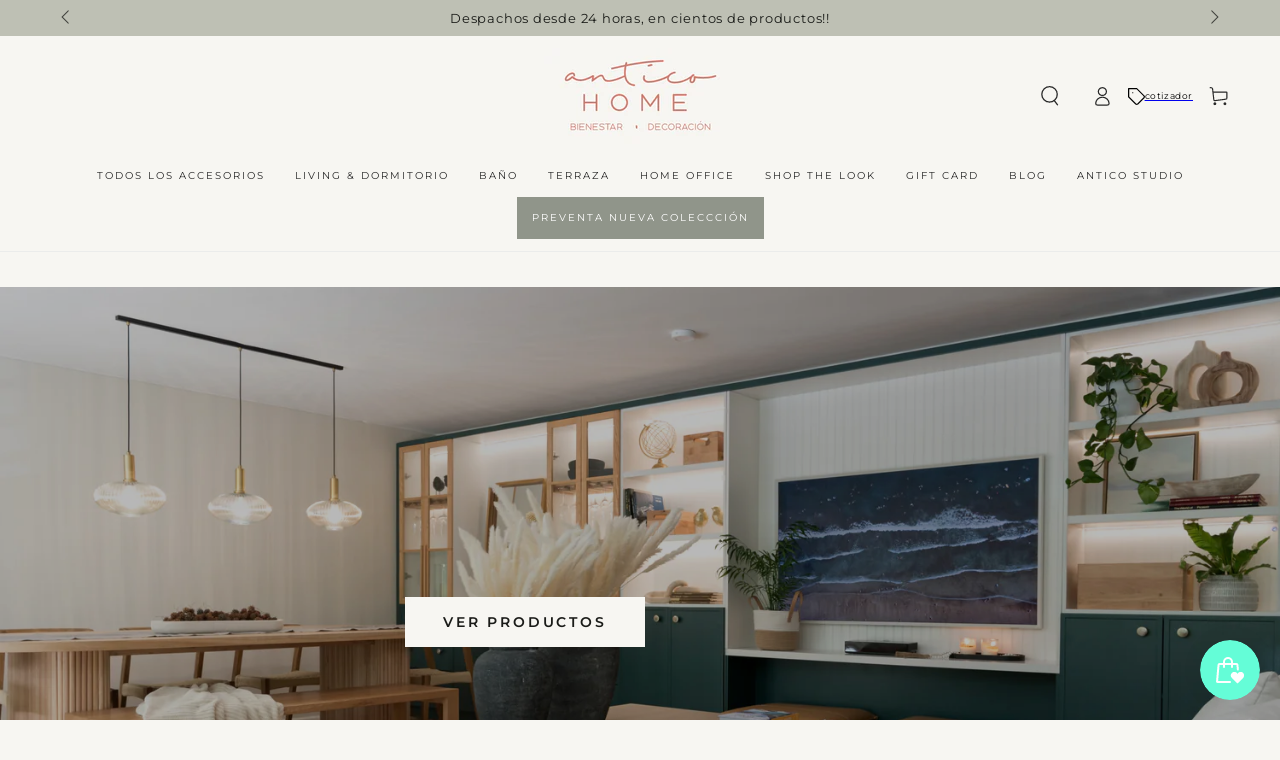

--- FILE ---
content_type: text/html; charset=utf-8
request_url: https://anticohome.cl/?utm_source=lab51&utm_medium=web
body_size: 35365
content:
<!doctype html>
<html class="no-js" lang="es"><script>function loadScript(a){var b=document.getElementsByTagName("head")[0],c=document.createElement("script");c.type="text/javascript",c.src="https://tracker.metricool.com/resources/be.js",c.onreadystatechange=a,c.onload=a,b.appendChild(c)}loadScript(function(){beTracker.t({hash:"b6355d8bc0ec918152f504ceafcc2942"})});</script>

<script type="text/javascript">
    (function(c,l,a,r,i,t,y){
        c[a]=c[a]||function(){(c[a].q=c[a].q||[]).push(arguments)};
        t=l.createElement(r);t.async=1;t.src="https://www.clarity.ms/tag/"+i;
        y=l.getElementsByTagName(r)[0];y.parentNode.insertBefore(t,y);
    })(window, document, "clarity", "script", "seykxghu0n");
</script>
  
<head> 
  <meta name="google-site-verification" content="PKR2Y8ZnmEXAYA1-ebpBvOuBmDS65gvp2YmDvMZkGUU" /><!doctype html>
<html class="no-js" lang="es"><script>function loadScript(a){var b=document.getElementsByTagName("head")[0],c=document.createElement("script");c.type="text/javascript",c.src="https://tracker.metricool.com/resources/be.js",c.onreadystatechange=a,c.onload=a,b.appendChild(c)}loadScript(function(){beTracker.t({hash:"b6355d8bc0ec918152f504ceafcc2942"})});</script>

<script type="text/javascript">
    (function(c,l,a,r,i,t,y){
        c[a]=c[a]||function(){(c[a].q=c[a].q||[]).push(arguments)};
        t=l.createElement(r);t.async=1;t.src="https://www.clarity.ms/tag/"+i;
        y=l.getElementsByTagName(r)[0];y.parentNode.insertBefore(t,y);
    })(window, document, "clarity", "script", "seykxghu0n");
</script>
 
<script>
(function(w, d, s, t, c) {
  w[t] = w[t] || [];
  w[t].push({ c: c, userConsent: c });
  var j = d.createElement(s), f = d.getElementsByTagName(s)[0];
  j.async = true;
  j.src = 'https://scripts.icommkt.online/v1/7QOlpqaQaFZUSjMIm58Z_KPrEs1k6_FjlyYXRWrz_Vo/icomm-sites-748.min.js';
  f.parentNode.insertBefore(j, f);
  })(window, document, 'script', '__icommTracker', null);
</script>
<head> 
  <meta name="p:domain_verify" content="683e3c8a6dff512310529a41b380b408" />
  

<!-- Google tag (gtag.js) -->
<script async src="https://www.googletagmanager.com/gtag/js?id=G-TENEGD58K4"></script>
<script>
  window.dataLayer = window.dataLayer || [];
  function gtag(){dataLayer.push(arguments);}
  gtag('js', new Date());

  gtag('config', 'G-TENEGD58K4');
</script>
  <meta name="p:domain_verify" content="683e3c8a6dff512310529a41b380b408" />
  

<!-- Google tag (gtag.js) -->
<script async src="https://www.googletagmanager.com/gtag/js?id=G-TENEGD58K4"></script>
<script>
  window.dataLayer = window.dataLayer || [];
  function gtag(){dataLayer.push(arguments);}
  gtag('js', new Date());

  gtag('config', 'G-TENEGD58K4');
</script>
    
    <meta charset="utf-8">
    <meta http-equiv="X-UA-Compatible" content="IE=edge">
    <meta name="viewport" content="width=device-width,initial-scale=1">
    <meta name="theme-color" content="">
    <link rel="canonical" href="https://anticohome.cl/">
    <link rel="preconnect" href="https://cdn.shopify.com" crossorigin><link rel="icon" type="image/png" href="//anticohome.cl/cdn/shop/files/ANTICO-HOME-AZUL_28934108-db29-4204-a0b4-35e1b40987d0.png?crop=center&height=32&v=1697121080&width=32"><link rel="preconnect" href="https://fonts.shopifycdn.com" crossorigin><meta name="facebook-domain-verification" content="tcuovtk4foaz3odk9c6x0180jiapfa" />

    <title>
      Decoración y accesorios inspirados por la Neuroarquitectura
 &ndash; Antico Home</title><meta name="description" content="Descubre productos únicos de decoración e interiorismo que combinan estilo, funcionalidad y bienestar. Encuentra bandejas, velas, textiles y más para transformar tu casa en un refugio cálido, armónico y con identidad propia. Visítanos y decora con propósito.">

<meta property="og:site_name" content="Antico Home">
<meta property="og:url" content="https://anticohome.cl/">
<meta property="og:title" content="Decoración y accesorios inspirados por la Neuroarquitectura">
<meta property="og:type" content="website">
<meta property="og:description" content="Descubre productos únicos de decoración e interiorismo que combinan estilo, funcionalidad y bienestar. Encuentra bandejas, velas, textiles y más para transformar tu casa en un refugio cálido, armónico y con identidad propia. Visítanos y decora con propósito."><meta property="og:image" content="http://anticohome.cl/cdn/shop/files/logo.png?height=628&pad_color=f7f6f2&v=1699965817&width=1200">
  <meta property="og:image:secure_url" content="https://anticohome.cl/cdn/shop/files/logo.png?height=628&pad_color=f7f6f2&v=1699965817&width=1200">
  <meta property="og:image:width" content="1200">
  <meta property="og:image:height" content="628"><meta name="twitter:card" content="summary_large_image">
<meta name="twitter:title" content="Decoración y accesorios inspirados por la Neuroarquitectura">
<meta name="twitter:description" content="Descubre productos únicos de decoración e interiorismo que combinan estilo, funcionalidad y bienestar. Encuentra bandejas, velas, textiles y más para transformar tu casa en un refugio cálido, armónico y con identidad propia. Visítanos y decora con propósito.">


    <script src="//anticohome.cl/cdn/shop/t/10/assets/vendor-v4.js" defer="defer"></script>
    <script src="//anticohome.cl/cdn/shop/t/10/assets/pubsub.js?v=104623417541739052901754486810" defer="defer"></script>
    <script src="//anticohome.cl/cdn/shop/t/10/assets/global.js?v=98571043241800615141754486810" defer="defer"></script>

    <script>window.performance && window.performance.mark && window.performance.mark('shopify.content_for_header.start');</script><meta name="google-site-verification" content="N3U22H4Ge8MJcIQ70PdxVb2VA0r_xMDZA3e6IpWVAq4">
<meta id="shopify-digital-wallet" name="shopify-digital-wallet" content="/83311264040/digital_wallets/dialog">
<script async="async" src="/checkouts/internal/preloads.js?locale=es-CL"></script>
<script id="shopify-features" type="application/json">{"accessToken":"52cf918ee2389fbb7f08633157db37e9","betas":["rich-media-storefront-analytics"],"domain":"anticohome.cl","predictiveSearch":true,"shopId":83311264040,"locale":"es"}</script>
<script>var Shopify = Shopify || {};
Shopify.shop = "anticostudio.myshopify.com";
Shopify.locale = "es";
Shopify.currency = {"active":"CLP","rate":"1.0"};
Shopify.country = "CL";
Shopify.theme = {"name":"AnticoHome optimizada","id":179718914344,"schema_name":"Be Yours","schema_version":"7.0.1","theme_store_id":1399,"role":"main"};
Shopify.theme.handle = "null";
Shopify.theme.style = {"id":null,"handle":null};
Shopify.cdnHost = "anticohome.cl/cdn";
Shopify.routes = Shopify.routes || {};
Shopify.routes.root = "/";</script>
<script type="module">!function(o){(o.Shopify=o.Shopify||{}).modules=!0}(window);</script>
<script>!function(o){function n(){var o=[];function n(){o.push(Array.prototype.slice.apply(arguments))}return n.q=o,n}var t=o.Shopify=o.Shopify||{};t.loadFeatures=n(),t.autoloadFeatures=n()}(window);</script>
<script id="shop-js-analytics" type="application/json">{"pageType":"index"}</script>
<script defer="defer" async type="module" src="//anticohome.cl/cdn/shopifycloud/shop-js/modules/v2/client.init-shop-cart-sync_B8ZjLC-E.es.esm.js"></script>
<script defer="defer" async type="module" src="//anticohome.cl/cdn/shopifycloud/shop-js/modules/v2/chunk.common_B4NpV9bc.esm.js"></script>
<script type="module">
  await import("//anticohome.cl/cdn/shopifycloud/shop-js/modules/v2/client.init-shop-cart-sync_B8ZjLC-E.es.esm.js");
await import("//anticohome.cl/cdn/shopifycloud/shop-js/modules/v2/chunk.common_B4NpV9bc.esm.js");

  window.Shopify.SignInWithShop?.initShopCartSync?.({"fedCMEnabled":true,"windoidEnabled":true});

</script>
<script>(function() {
  var isLoaded = false;
  function asyncLoad() {
    if (isLoaded) return;
    isLoaded = true;
    var urls = ["https:\/\/chimpstatic.com\/mcjs-connected\/js\/users\/65010530f3048029590de2bd0\/38c3d7537a772df050f15adb4.js?shop=anticostudio.myshopify.com","https:\/\/cdn.nfcube.com\/instafeed-9c437a13d50a0cbbb8288f55026e9af1.js?shop=anticostudio.myshopify.com","https:\/\/api.browsee.io\/api\/integration\/shopify-script.js?apiKey=85fcc753138c9d80e2d116140012a59150ac29313eccb467\u0026shop=anticostudio.myshopify.com"];
    for (var i = 0; i < urls.length; i++) {
      var s = document.createElement('script');
      s.type = 'text/javascript';
      s.async = true;
      s.src = urls[i];
      var x = document.getElementsByTagName('script')[0];
      x.parentNode.insertBefore(s, x);
    }
  };
  if(window.attachEvent) {
    window.attachEvent('onload', asyncLoad);
  } else {
    window.addEventListener('load', asyncLoad, false);
  }
})();</script>
<script id="__st">var __st={"a":83311264040,"offset":-10800,"reqid":"fe1cf3dc-b06d-4b75-9183-d4f2d00daae2-1763703443","pageurl":"anticohome.cl\/?utm_source=lab51\u0026utm_medium=web","u":"5b1d19d45edf","p":"home"};</script>
<script>window.ShopifyPaypalV4VisibilityTracking = true;</script>
<script id="captcha-bootstrap">!function(){'use strict';const t='contact',e='account',n='new_comment',o=[[t,t],['blogs',n],['comments',n],[t,'customer']],c=[[e,'customer_login'],[e,'guest_login'],[e,'recover_customer_password'],[e,'create_customer']],r=t=>t.map((([t,e])=>`form[action*='/${t}']:not([data-nocaptcha='true']) input[name='form_type'][value='${e}']`)).join(','),a=t=>()=>t?[...document.querySelectorAll(t)].map((t=>t.form)):[];function s(){const t=[...o],e=r(t);return a(e)}const i='password',u='form_key',d=['recaptcha-v3-token','g-recaptcha-response','h-captcha-response',i],f=()=>{try{return window.sessionStorage}catch{return}},m='__shopify_v',_=t=>t.elements[u];function p(t,e,n=!1){try{const o=window.sessionStorage,c=JSON.parse(o.getItem(e)),{data:r}=function(t){const{data:e,action:n}=t;return t[m]||n?{data:e,action:n}:{data:t,action:n}}(c);for(const[e,n]of Object.entries(r))t.elements[e]&&(t.elements[e].value=n);n&&o.removeItem(e)}catch(o){console.error('form repopulation failed',{error:o})}}const l='form_type',E='cptcha';function T(t){t.dataset[E]=!0}const w=window,h=w.document,L='Shopify',v='ce_forms',y='captcha';let A=!1;((t,e)=>{const n=(g='f06e6c50-85a8-45c8-87d0-21a2b65856fe',I='https://cdn.shopify.com/shopifycloud/storefront-forms-hcaptcha/ce_storefront_forms_captcha_hcaptcha.v1.5.2.iife.js',D={infoText:'Protegido por hCaptcha',privacyText:'Privacidad',termsText:'Términos'},(t,e,n)=>{const o=w[L][v],c=o.bindForm;if(c)return c(t,g,e,D).then(n);var r;o.q.push([[t,g,e,D],n]),r=I,A||(h.body.append(Object.assign(h.createElement('script'),{id:'captcha-provider',async:!0,src:r})),A=!0)});var g,I,D;w[L]=w[L]||{},w[L][v]=w[L][v]||{},w[L][v].q=[],w[L][y]=w[L][y]||{},w[L][y].protect=function(t,e){n(t,void 0,e),T(t)},Object.freeze(w[L][y]),function(t,e,n,w,h,L){const[v,y,A,g]=function(t,e,n){const i=e?o:[],u=t?c:[],d=[...i,...u],f=r(d),m=r(i),_=r(d.filter((([t,e])=>n.includes(e))));return[a(f),a(m),a(_),s()]}(w,h,L),I=t=>{const e=t.target;return e instanceof HTMLFormElement?e:e&&e.form},D=t=>v().includes(t);t.addEventListener('submit',(t=>{const e=I(t);if(!e)return;const n=D(e)&&!e.dataset.hcaptchaBound&&!e.dataset.recaptchaBound,o=_(e),c=g().includes(e)&&(!o||!o.value);(n||c)&&t.preventDefault(),c&&!n&&(function(t){try{if(!f())return;!function(t){const e=f();if(!e)return;const n=_(t);if(!n)return;const o=n.value;o&&e.removeItem(o)}(t);const e=Array.from(Array(32),(()=>Math.random().toString(36)[2])).join('');!function(t,e){_(t)||t.append(Object.assign(document.createElement('input'),{type:'hidden',name:u})),t.elements[u].value=e}(t,e),function(t,e){const n=f();if(!n)return;const o=[...t.querySelectorAll(`input[type='${i}']`)].map((({name:t})=>t)),c=[...d,...o],r={};for(const[a,s]of new FormData(t).entries())c.includes(a)||(r[a]=s);n.setItem(e,JSON.stringify({[m]:1,action:t.action,data:r}))}(t,e)}catch(e){console.error('failed to persist form',e)}}(e),e.submit())}));const S=(t,e)=>{t&&!t.dataset[E]&&(n(t,e.some((e=>e===t))),T(t))};for(const o of['focusin','change'])t.addEventListener(o,(t=>{const e=I(t);D(e)&&S(e,y())}));const B=e.get('form_key'),M=e.get(l),P=B&&M;t.addEventListener('DOMContentLoaded',(()=>{const t=y();if(P)for(const e of t)e.elements[l].value===M&&p(e,B);[...new Set([...A(),...v().filter((t=>'true'===t.dataset.shopifyCaptcha))])].forEach((e=>S(e,t)))}))}(h,new URLSearchParams(w.location.search),n,t,e,['guest_login'])})(!0,!0)}();</script>
<script integrity="sha256-52AcMU7V7pcBOXWImdc/TAGTFKeNjmkeM1Pvks/DTgc=" data-source-attribution="shopify.loadfeatures" defer="defer" src="//anticohome.cl/cdn/shopifycloud/storefront/assets/storefront/load_feature-81c60534.js" crossorigin="anonymous"></script>
<script data-source-attribution="shopify.dynamic_checkout.dynamic.init">var Shopify=Shopify||{};Shopify.PaymentButton=Shopify.PaymentButton||{isStorefrontPortableWallets:!0,init:function(){window.Shopify.PaymentButton.init=function(){};var t=document.createElement("script");t.src="https://anticohome.cl/cdn/shopifycloud/portable-wallets/latest/portable-wallets.es.js",t.type="module",document.head.appendChild(t)}};
</script>
<script data-source-attribution="shopify.dynamic_checkout.buyer_consent">
  function portableWalletsHideBuyerConsent(e){var t=document.getElementById("shopify-buyer-consent"),n=document.getElementById("shopify-subscription-policy-button");t&&n&&(t.classList.add("hidden"),t.setAttribute("aria-hidden","true"),n.removeEventListener("click",e))}function portableWalletsShowBuyerConsent(e){var t=document.getElementById("shopify-buyer-consent"),n=document.getElementById("shopify-subscription-policy-button");t&&n&&(t.classList.remove("hidden"),t.removeAttribute("aria-hidden"),n.addEventListener("click",e))}window.Shopify?.PaymentButton&&(window.Shopify.PaymentButton.hideBuyerConsent=portableWalletsHideBuyerConsent,window.Shopify.PaymentButton.showBuyerConsent=portableWalletsShowBuyerConsent);
</script>
<script data-source-attribution="shopify.dynamic_checkout.cart.bootstrap">document.addEventListener("DOMContentLoaded",(function(){function t(){return document.querySelector("shopify-accelerated-checkout-cart, shopify-accelerated-checkout")}if(t())Shopify.PaymentButton.init();else{new MutationObserver((function(e,n){t()&&(Shopify.PaymentButton.init(),n.disconnect())})).observe(document.body,{childList:!0,subtree:!0})}}));
</script>
<script id="sections-script" data-sections="header,footer" defer="defer" src="//anticohome.cl/cdn/shop/t/10/compiled_assets/scripts.js?1358"></script>
<script>window.performance && window.performance.mark && window.performance.mark('shopify.content_for_header.end');</script>

<style data-shopify>@font-face {
  font-family: Montserrat;
  font-weight: 400;
  font-style: normal;
  font-display: swap;
  src: url("//anticohome.cl/cdn/fonts/montserrat/montserrat_n4.81949fa0ac9fd2021e16436151e8eaa539321637.woff2") format("woff2"),
       url("//anticohome.cl/cdn/fonts/montserrat/montserrat_n4.a6c632ca7b62da89c3594789ba828388aac693fe.woff") format("woff");
}

  @font-face {
  font-family: Montserrat;
  font-weight: 600;
  font-style: normal;
  font-display: swap;
  src: url("//anticohome.cl/cdn/fonts/montserrat/montserrat_n6.1326b3e84230700ef15b3a29fb520639977513e0.woff2") format("woff2"),
       url("//anticohome.cl/cdn/fonts/montserrat/montserrat_n6.652f051080eb14192330daceed8cd53dfdc5ead9.woff") format("woff");
}

  @font-face {
  font-family: Montserrat;
  font-weight: 400;
  font-style: italic;
  font-display: swap;
  src: url("//anticohome.cl/cdn/fonts/montserrat/montserrat_i4.5a4ea298b4789e064f62a29aafc18d41f09ae59b.woff2") format("woff2"),
       url("//anticohome.cl/cdn/fonts/montserrat/montserrat_i4.072b5869c5e0ed5b9d2021e4c2af132e16681ad2.woff") format("woff");
}

  @font-face {
  font-family: Montserrat;
  font-weight: 600;
  font-style: italic;
  font-display: swap;
  src: url("//anticohome.cl/cdn/fonts/montserrat/montserrat_i6.e90155dd2f004112a61c0322d66d1f59dadfa84b.woff2") format("woff2"),
       url("//anticohome.cl/cdn/fonts/montserrat/montserrat_i6.41470518d8e9d7f1bcdd29a447c2397e5393943f.woff") format("woff");
}

  @font-face {
  font-family: Montserrat;
  font-weight: 400;
  font-style: normal;
  font-display: swap;
  src: url("//anticohome.cl/cdn/fonts/montserrat/montserrat_n4.81949fa0ac9fd2021e16436151e8eaa539321637.woff2") format("woff2"),
       url("//anticohome.cl/cdn/fonts/montserrat/montserrat_n4.a6c632ca7b62da89c3594789ba828388aac693fe.woff") format("woff");
}

  @font-face {
  font-family: Montserrat;
  font-weight: 600;
  font-style: normal;
  font-display: swap;
  src: url("//anticohome.cl/cdn/fonts/montserrat/montserrat_n6.1326b3e84230700ef15b3a29fb520639977513e0.woff2") format("woff2"),
       url("//anticohome.cl/cdn/fonts/montserrat/montserrat_n6.652f051080eb14192330daceed8cd53dfdc5ead9.woff") format("woff");
}


  :root {
    --be-yours-version: "7.0.1";
    --font-body-family: Montserrat, sans-serif;
    --font-body-style: normal;
    --font-body-weight: 400;

    --font-heading-family: Montserrat, sans-serif;
    --font-heading-style: normal;
    --font-heading-weight: 400;

    --font-body-scale: 1.0;
    --font-heading-scale: 0.95;

    --font-navigation-family: var(--font-body-family);
    --font-navigation-size: 10px;
    --font-navigation-weight: var(--font-body-weight);
    --font-button-family: var(--font-body-family);
    --font-button-size: 14px;
    --font-button-baseline: 0rem;
    --font-price-family: var(--font-body-family);
    --font-price-scale: var(--font-body-scale);

    --color-base-text: 95, 99, 90;
    --color-base-background: 247, 246, 242;
    --color-base-solid-button-labels: 247, 246, 242;
    --color-base-outline-button-labels: 95, 99, 90;
    --color-base-accent: 144, 149, 138;
    --color-base-heading: 95, 99, 90;
    --color-base-border: 144, 149, 138;
    --color-placeholder: 243, 243, 243;
    --color-overlay: 95, 99, 90;
    --color-keyboard-focus: 135, 173, 245;
    --color-shadow: 168, 232, 226;
    --shadow-opacity: 1;

    --color-background-dark: 231, 229, 217;
    --color-price: #1a1b18;
    --color-sale-price: #5f635a;
    --color-sale-badge-background: #a7a99a;
    --color-reviews: #ffb503;
    --color-critical: #d72c0d;
    --color-success: #008060;
    --color-highlight: 190, 192, 180;

    --payment-terms-background-color: #f7f6f2;
    --page-width: 160rem;
    --page-width-margin: 0rem;

    --card-color-scheme: var(--color-placeholder);
    --card-text-alignment: start;
    --card-flex-alignment: flex-start;
    --card-image-padding: 0px;
    --card-border-width: 0px;
    --card-radius: 0px;
    --card-shadow-horizontal-offset: 0px;
    --card-shadow-vertical-offset: 0px;
    
    --button-radius: 0px;
    --button-border-width: 1px;
    --button-shadow-horizontal-offset: 0px;
    --button-shadow-vertical-offset: 0px;

    --spacing-sections-desktop: 0px;
    --spacing-sections-mobile: 0px;

    --gradient-free-ship-progress: linear-gradient(325deg,#F9423A 0,#F1E04D 100%);
    --gradient-free-ship-complete: linear-gradient(325deg, #049cff 0, #35ee7a 100%);
  }

  *,
  *::before,
  *::after {
    box-sizing: inherit;
  }

  html {
    box-sizing: border-box;
    font-size: calc(var(--font-body-scale) * 62.5%);
    height: 100%;
  }

  body {
    min-height: 100%;
    margin: 0;
    font-size: 1.5rem;
    letter-spacing: 0.06rem;
    line-height: calc(1 + 0.8 / var(--font-body-scale));
    font-family: var(--font-body-family);
    font-style: var(--font-body-style);
    font-weight: var(--font-body-weight);
  }

  @media screen and (min-width: 750px) {
    body {
      font-size: 1.6rem;
    }
  }</style><link href="//anticohome.cl/cdn/shop/t/10/assets/base.css?v=36208270532448890861754486810" rel="stylesheet" type="text/css" media="all" /><link rel="preload" as="font" href="//anticohome.cl/cdn/fonts/montserrat/montserrat_n4.81949fa0ac9fd2021e16436151e8eaa539321637.woff2" type="font/woff2" crossorigin><link rel="preload" as="font" href="//anticohome.cl/cdn/fonts/montserrat/montserrat_n4.81949fa0ac9fd2021e16436151e8eaa539321637.woff2" type="font/woff2" crossorigin><link rel="stylesheet" href="//anticohome.cl/cdn/shop/t/10/assets/component-predictive-search.css?v=21505439471608135461754486810" media="print" onload="this.media='all'"><link rel="stylesheet" href="//anticohome.cl/cdn/shop/t/10/assets/component-quick-view.css?v=176404414412304299481754486810" media="print" onload="this.media='all'"><link rel="stylesheet" href="//anticohome.cl/cdn/shop/t/10/assets/component-color-swatches.css?v=103905711642914497571754486810" media="print" onload="this.media='all'"><link rel="stylesheet" href="https://use.typekit.net/est2rrf.css">
    <link rel="preconnect" href="https://fonts.googleapis.com">
    <link rel="preconnect" href="https://fonts.gstatic.com" crossorigin>
    <link href="https://fonts.googleapis.com/css2?family=Nunito+Sans:opsz,wght@6..12,300;6..12,400;6..12,500;6..12,600;6..12,700&display=swap" rel="stylesheet">
    <script>document.documentElement.className = document.documentElement.className.replace('no-js', 'js');</script>
    <script src="https://code.jquery.com/jquery-3.6.4.min.js"></script>

    <!-- Google Tag Manager -->
    <script>(function(w,d,s,l,i){w[l]=w[l]||[];w[l].push({'gtm.start':
    new Date().getTime(),event:'gtm.js'});var f=d.getElementsByTagName(s)[0],
    j=d.createElement(s),dl=l!='dataLayer'?'&l='+l:'';j.async=true;j.src=
    'https://www.googletagmanager.com/gtm.js?id='+i+dl;f.parentNode.insertBefore(j,f);
    })(window,document,'script','dataLayer','GTM-M46G9RV8');</script>
    <!-- End Google Tag Manager -->
    <!-- Google Tag Manager (noscript) -->
    <noscript><iframe src="https://www.googletagmanager.com/ns.html?id=GTM-M46G9RV8"
    height="0" width="0" style="display:none;visibility:hidden"></iframe></noscript>
    <!-- End Google Tag Manager (noscript) -->

  <!-- BEGIN app block: shopify://apps/klaviyo-email-marketing-sms/blocks/klaviyo-onsite-embed/2632fe16-c075-4321-a88b-50b567f42507 -->












  <script async src="https://static.klaviyo.com/onsite/js/WQWVqV/klaviyo.js?company_id=WQWVqV"></script>
  <script>!function(){if(!window.klaviyo){window._klOnsite=window._klOnsite||[];try{window.klaviyo=new Proxy({},{get:function(n,i){return"push"===i?function(){var n;(n=window._klOnsite).push.apply(n,arguments)}:function(){for(var n=arguments.length,o=new Array(n),w=0;w<n;w++)o[w]=arguments[w];var t="function"==typeof o[o.length-1]?o.pop():void 0,e=new Promise((function(n){window._klOnsite.push([i].concat(o,[function(i){t&&t(i),n(i)}]))}));return e}}})}catch(n){window.klaviyo=window.klaviyo||[],window.klaviyo.push=function(){var n;(n=window._klOnsite).push.apply(n,arguments)}}}}();</script>

  




  <script>
    window.klaviyoReviewsProductDesignMode = false
  </script>







<!-- END app block --><script src="https://cdn.shopify.com/extensions/019a9d1a-c4df-730f-9ea6-6b99705bba24/smile-shopify-app-extensions-249/assets/smile-loader.js" type="text/javascript" defer="defer"></script>
<link href="https://monorail-edge.shopifysvc.com" rel="dns-prefetch">
<script>(function(){if ("sendBeacon" in navigator && "performance" in window) {try {var session_token_from_headers = performance.getEntriesByType('navigation')[0].serverTiming.find(x => x.name == '_s').description;} catch {var session_token_from_headers = undefined;}var session_cookie_matches = document.cookie.match(/_shopify_s=([^;]*)/);var session_token_from_cookie = session_cookie_matches && session_cookie_matches.length === 2 ? session_cookie_matches[1] : "";var session_token = session_token_from_headers || session_token_from_cookie || "";function handle_abandonment_event(e) {var entries = performance.getEntries().filter(function(entry) {return /monorail-edge.shopifysvc.com/.test(entry.name);});if (!window.abandonment_tracked && entries.length === 0) {window.abandonment_tracked = true;var currentMs = Date.now();var navigation_start = performance.timing.navigationStart;var payload = {shop_id: 83311264040,url: window.location.href,navigation_start,duration: currentMs - navigation_start,session_token,page_type: "index"};window.navigator.sendBeacon("https://monorail-edge.shopifysvc.com/v1/produce", JSON.stringify({schema_id: "online_store_buyer_site_abandonment/1.1",payload: payload,metadata: {event_created_at_ms: currentMs,event_sent_at_ms: currentMs}}));}}window.addEventListener('pagehide', handle_abandonment_event);}}());</script>
<script id="web-pixels-manager-setup">(function e(e,d,r,n,o){if(void 0===o&&(o={}),!Boolean(null===(a=null===(i=window.Shopify)||void 0===i?void 0:i.analytics)||void 0===a?void 0:a.replayQueue)){var i,a;window.Shopify=window.Shopify||{};var t=window.Shopify;t.analytics=t.analytics||{};var s=t.analytics;s.replayQueue=[],s.publish=function(e,d,r){return s.replayQueue.push([e,d,r]),!0};try{self.performance.mark("wpm:start")}catch(e){}var l=function(){var e={modern:/Edge?\/(1{2}[4-9]|1[2-9]\d|[2-9]\d{2}|\d{4,})\.\d+(\.\d+|)|Firefox\/(1{2}[4-9]|1[2-9]\d|[2-9]\d{2}|\d{4,})\.\d+(\.\d+|)|Chrom(ium|e)\/(9{2}|\d{3,})\.\d+(\.\d+|)|(Maci|X1{2}).+ Version\/(15\.\d+|(1[6-9]|[2-9]\d|\d{3,})\.\d+)([,.]\d+|)( \(\w+\)|)( Mobile\/\w+|) Safari\/|Chrome.+OPR\/(9{2}|\d{3,})\.\d+\.\d+|(CPU[ +]OS|iPhone[ +]OS|CPU[ +]iPhone|CPU IPhone OS|CPU iPad OS)[ +]+(15[._]\d+|(1[6-9]|[2-9]\d|\d{3,})[._]\d+)([._]\d+|)|Android:?[ /-](13[3-9]|1[4-9]\d|[2-9]\d{2}|\d{4,})(\.\d+|)(\.\d+|)|Android.+Firefox\/(13[5-9]|1[4-9]\d|[2-9]\d{2}|\d{4,})\.\d+(\.\d+|)|Android.+Chrom(ium|e)\/(13[3-9]|1[4-9]\d|[2-9]\d{2}|\d{4,})\.\d+(\.\d+|)|SamsungBrowser\/([2-9]\d|\d{3,})\.\d+/,legacy:/Edge?\/(1[6-9]|[2-9]\d|\d{3,})\.\d+(\.\d+|)|Firefox\/(5[4-9]|[6-9]\d|\d{3,})\.\d+(\.\d+|)|Chrom(ium|e)\/(5[1-9]|[6-9]\d|\d{3,})\.\d+(\.\d+|)([\d.]+$|.*Safari\/(?![\d.]+ Edge\/[\d.]+$))|(Maci|X1{2}).+ Version\/(10\.\d+|(1[1-9]|[2-9]\d|\d{3,})\.\d+)([,.]\d+|)( \(\w+\)|)( Mobile\/\w+|) Safari\/|Chrome.+OPR\/(3[89]|[4-9]\d|\d{3,})\.\d+\.\d+|(CPU[ +]OS|iPhone[ +]OS|CPU[ +]iPhone|CPU IPhone OS|CPU iPad OS)[ +]+(10[._]\d+|(1[1-9]|[2-9]\d|\d{3,})[._]\d+)([._]\d+|)|Android:?[ /-](13[3-9]|1[4-9]\d|[2-9]\d{2}|\d{4,})(\.\d+|)(\.\d+|)|Mobile Safari.+OPR\/([89]\d|\d{3,})\.\d+\.\d+|Android.+Firefox\/(13[5-9]|1[4-9]\d|[2-9]\d{2}|\d{4,})\.\d+(\.\d+|)|Android.+Chrom(ium|e)\/(13[3-9]|1[4-9]\d|[2-9]\d{2}|\d{4,})\.\d+(\.\d+|)|Android.+(UC? ?Browser|UCWEB|U3)[ /]?(15\.([5-9]|\d{2,})|(1[6-9]|[2-9]\d|\d{3,})\.\d+)\.\d+|SamsungBrowser\/(5\.\d+|([6-9]|\d{2,})\.\d+)|Android.+MQ{2}Browser\/(14(\.(9|\d{2,})|)|(1[5-9]|[2-9]\d|\d{3,})(\.\d+|))(\.\d+|)|K[Aa][Ii]OS\/(3\.\d+|([4-9]|\d{2,})\.\d+)(\.\d+|)/},d=e.modern,r=e.legacy,n=navigator.userAgent;return n.match(d)?"modern":n.match(r)?"legacy":"unknown"}(),u="modern"===l?"modern":"legacy",c=(null!=n?n:{modern:"",legacy:""})[u],f=function(e){return[e.baseUrl,"/wpm","/b",e.hashVersion,"modern"===e.buildTarget?"m":"l",".js"].join("")}({baseUrl:d,hashVersion:r,buildTarget:u}),m=function(e){var d=e.version,r=e.bundleTarget,n=e.surface,o=e.pageUrl,i=e.monorailEndpoint;return{emit:function(e){var a=e.status,t=e.errorMsg,s=(new Date).getTime(),l=JSON.stringify({metadata:{event_sent_at_ms:s},events:[{schema_id:"web_pixels_manager_load/3.1",payload:{version:d,bundle_target:r,page_url:o,status:a,surface:n,error_msg:t},metadata:{event_created_at_ms:s}}]});if(!i)return console&&console.warn&&console.warn("[Web Pixels Manager] No Monorail endpoint provided, skipping logging."),!1;try{return self.navigator.sendBeacon.bind(self.navigator)(i,l)}catch(e){}var u=new XMLHttpRequest;try{return u.open("POST",i,!0),u.setRequestHeader("Content-Type","text/plain"),u.send(l),!0}catch(e){return console&&console.warn&&console.warn("[Web Pixels Manager] Got an unhandled error while logging to Monorail."),!1}}}}({version:r,bundleTarget:l,surface:e.surface,pageUrl:self.location.href,monorailEndpoint:e.monorailEndpoint});try{o.browserTarget=l,function(e){var d=e.src,r=e.async,n=void 0===r||r,o=e.onload,i=e.onerror,a=e.sri,t=e.scriptDataAttributes,s=void 0===t?{}:t,l=document.createElement("script"),u=document.querySelector("head"),c=document.querySelector("body");if(l.async=n,l.src=d,a&&(l.integrity=a,l.crossOrigin="anonymous"),s)for(var f in s)if(Object.prototype.hasOwnProperty.call(s,f))try{l.dataset[f]=s[f]}catch(e){}if(o&&l.addEventListener("load",o),i&&l.addEventListener("error",i),u)u.appendChild(l);else{if(!c)throw new Error("Did not find a head or body element to append the script");c.appendChild(l)}}({src:f,async:!0,onload:function(){if(!function(){var e,d;return Boolean(null===(d=null===(e=window.Shopify)||void 0===e?void 0:e.analytics)||void 0===d?void 0:d.initialized)}()){var d=window.webPixelsManager.init(e)||void 0;if(d){var r=window.Shopify.analytics;r.replayQueue.forEach((function(e){var r=e[0],n=e[1],o=e[2];d.publishCustomEvent(r,n,o)})),r.replayQueue=[],r.publish=d.publishCustomEvent,r.visitor=d.visitor,r.initialized=!0}}},onerror:function(){return m.emit({status:"failed",errorMsg:"".concat(f," has failed to load")})},sri:function(e){var d=/^sha384-[A-Za-z0-9+/=]+$/;return"string"==typeof e&&d.test(e)}(c)?c:"",scriptDataAttributes:o}),m.emit({status:"loading"})}catch(e){m.emit({status:"failed",errorMsg:(null==e?void 0:e.message)||"Unknown error"})}}})({shopId: 83311264040,storefrontBaseUrl: "https://anticohome.cl",extensionsBaseUrl: "https://extensions.shopifycdn.com/cdn/shopifycloud/web-pixels-manager",monorailEndpoint: "https://monorail-edge.shopifysvc.com/unstable/produce_batch",surface: "storefront-renderer",enabledBetaFlags: ["2dca8a86"],webPixelsConfigList: [{"id":"1533116712","configuration":"{\"tagID\":\"2613558706743\"}","eventPayloadVersion":"v1","runtimeContext":"STRICT","scriptVersion":"18031546ee651571ed29edbe71a3550b","type":"APP","apiClientId":3009811,"privacyPurposes":["ANALYTICS","MARKETING","SALE_OF_DATA"],"dataSharingAdjustments":{"protectedCustomerApprovalScopes":["read_customer_address","read_customer_email","read_customer_name","read_customer_personal_data","read_customer_phone"]}},{"id":"1026064680","configuration":"{\"config\":\"{\\\"google_tag_ids\\\":[\\\"G-TENEGD58K4\\\",\\\"AW-11528842669\\\",\\\"GT-KFNTFCTF\\\"],\\\"target_country\\\":\\\"CL\\\",\\\"gtag_events\\\":[{\\\"type\\\":\\\"search\\\",\\\"action_label\\\":[\\\"G-TENEGD58K4\\\",\\\"AW-11528842669\\\/zxZ1CPXygPwaEK3bsPkq\\\"]},{\\\"type\\\":\\\"begin_checkout\\\",\\\"action_label\\\":[\\\"G-TENEGD58K4\\\",\\\"AW-11528842669\\\/SvUHCJnzgPwaEK3bsPkq\\\"]},{\\\"type\\\":\\\"view_item\\\",\\\"action_label\\\":[\\\"G-TENEGD58K4\\\",\\\"AW-11528842669\\\/AFldCPLygPwaEK3bsPkq\\\",\\\"MC-QV3FQ0RLZY\\\"]},{\\\"type\\\":\\\"purchase\\\",\\\"action_label\\\":[\\\"G-TENEGD58K4\\\",\\\"AW-11528842669\\\/Aa00COzygPwaEK3bsPkq\\\",\\\"MC-QV3FQ0RLZY\\\"]},{\\\"type\\\":\\\"page_view\\\",\\\"action_label\\\":[\\\"G-TENEGD58K4\\\",\\\"AW-11528842669\\\/1v7OCO_ygPwaEK3bsPkq\\\",\\\"MC-QV3FQ0RLZY\\\"]},{\\\"type\\\":\\\"add_payment_info\\\",\\\"action_label\\\":[\\\"G-TENEGD58K4\\\",\\\"AW-11528842669\\\/IX9vCJzzgPwaEK3bsPkq\\\"]},{\\\"type\\\":\\\"add_to_cart\\\",\\\"action_label\\\":[\\\"G-TENEGD58K4\\\",\\\"AW-11528842669\\\/50D5CJbzgPwaEK3bsPkq\\\",\\\"AW-11528842669\\\/l0xuCKOtk_4ZEK3bsPkq\\\"]}],\\\"enable_monitoring_mode\\\":false}\"}","eventPayloadVersion":"v1","runtimeContext":"OPEN","scriptVersion":"b2a88bafab3e21179ed38636efcd8a93","type":"APP","apiClientId":1780363,"privacyPurposes":[],"dataSharingAdjustments":{"protectedCustomerApprovalScopes":["read_customer_address","read_customer_email","read_customer_name","read_customer_personal_data","read_customer_phone"]}},{"id":"289079592","configuration":"{\"pixel_id\":\"365915412462593\",\"pixel_type\":\"facebook_pixel\",\"metaapp_system_user_token\":\"-\"}","eventPayloadVersion":"v1","runtimeContext":"OPEN","scriptVersion":"ca16bc87fe92b6042fbaa3acc2fbdaa6","type":"APP","apiClientId":2329312,"privacyPurposes":["ANALYTICS","MARKETING","SALE_OF_DATA"],"dataSharingAdjustments":{"protectedCustomerApprovalScopes":["read_customer_address","read_customer_email","read_customer_name","read_customer_personal_data","read_customer_phone"]}},{"id":"shopify-app-pixel","configuration":"{}","eventPayloadVersion":"v1","runtimeContext":"STRICT","scriptVersion":"0450","apiClientId":"shopify-pixel","type":"APP","privacyPurposes":["ANALYTICS","MARKETING"]},{"id":"shopify-custom-pixel","eventPayloadVersion":"v1","runtimeContext":"LAX","scriptVersion":"0450","apiClientId":"shopify-pixel","type":"CUSTOM","privacyPurposes":["ANALYTICS","MARKETING"]}],isMerchantRequest: false,initData: {"shop":{"name":"Antico Home","paymentSettings":{"currencyCode":"CLP"},"myshopifyDomain":"anticostudio.myshopify.com","countryCode":"CL","storefrontUrl":"https:\/\/anticohome.cl"},"customer":null,"cart":null,"checkout":null,"productVariants":[],"purchasingCompany":null},},"https://anticohome.cl/cdn","ae1676cfwd2530674p4253c800m34e853cb",{"modern":"","legacy":""},{"shopId":"83311264040","storefrontBaseUrl":"https:\/\/anticohome.cl","extensionBaseUrl":"https:\/\/extensions.shopifycdn.com\/cdn\/shopifycloud\/web-pixels-manager","surface":"storefront-renderer","enabledBetaFlags":"[\"2dca8a86\"]","isMerchantRequest":"false","hashVersion":"ae1676cfwd2530674p4253c800m34e853cb","publish":"custom","events":"[[\"page_viewed\",{}]]"});</script><script>
  window.ShopifyAnalytics = window.ShopifyAnalytics || {};
  window.ShopifyAnalytics.meta = window.ShopifyAnalytics.meta || {};
  window.ShopifyAnalytics.meta.currency = 'CLP';
  var meta = {"page":{"pageType":"home"}};
  for (var attr in meta) {
    window.ShopifyAnalytics.meta[attr] = meta[attr];
  }
</script>
<script class="analytics">
  (function () {
    var customDocumentWrite = function(content) {
      var jquery = null;

      if (window.jQuery) {
        jquery = window.jQuery;
      } else if (window.Checkout && window.Checkout.$) {
        jquery = window.Checkout.$;
      }

      if (jquery) {
        jquery('body').append(content);
      }
    };

    var hasLoggedConversion = function(token) {
      if (token) {
        return document.cookie.indexOf('loggedConversion=' + token) !== -1;
      }
      return false;
    }

    var setCookieIfConversion = function(token) {
      if (token) {
        var twoMonthsFromNow = new Date(Date.now());
        twoMonthsFromNow.setMonth(twoMonthsFromNow.getMonth() + 2);

        document.cookie = 'loggedConversion=' + token + '; expires=' + twoMonthsFromNow;
      }
    }

    var trekkie = window.ShopifyAnalytics.lib = window.trekkie = window.trekkie || [];
    if (trekkie.integrations) {
      return;
    }
    trekkie.methods = [
      'identify',
      'page',
      'ready',
      'track',
      'trackForm',
      'trackLink'
    ];
    trekkie.factory = function(method) {
      return function() {
        var args = Array.prototype.slice.call(arguments);
        args.unshift(method);
        trekkie.push(args);
        return trekkie;
      };
    };
    for (var i = 0; i < trekkie.methods.length; i++) {
      var key = trekkie.methods[i];
      trekkie[key] = trekkie.factory(key);
    }
    trekkie.load = function(config) {
      trekkie.config = config || {};
      trekkie.config.initialDocumentCookie = document.cookie;
      var first = document.getElementsByTagName('script')[0];
      var script = document.createElement('script');
      script.type = 'text/javascript';
      script.onerror = function(e) {
        var scriptFallback = document.createElement('script');
        scriptFallback.type = 'text/javascript';
        scriptFallback.onerror = function(error) {
                var Monorail = {
      produce: function produce(monorailDomain, schemaId, payload) {
        var currentMs = new Date().getTime();
        var event = {
          schema_id: schemaId,
          payload: payload,
          metadata: {
            event_created_at_ms: currentMs,
            event_sent_at_ms: currentMs
          }
        };
        return Monorail.sendRequest("https://" + monorailDomain + "/v1/produce", JSON.stringify(event));
      },
      sendRequest: function sendRequest(endpointUrl, payload) {
        // Try the sendBeacon API
        if (window && window.navigator && typeof window.navigator.sendBeacon === 'function' && typeof window.Blob === 'function' && !Monorail.isIos12()) {
          var blobData = new window.Blob([payload], {
            type: 'text/plain'
          });

          if (window.navigator.sendBeacon(endpointUrl, blobData)) {
            return true;
          } // sendBeacon was not successful

        } // XHR beacon

        var xhr = new XMLHttpRequest();

        try {
          xhr.open('POST', endpointUrl);
          xhr.setRequestHeader('Content-Type', 'text/plain');
          xhr.send(payload);
        } catch (e) {
          console.log(e);
        }

        return false;
      },
      isIos12: function isIos12() {
        return window.navigator.userAgent.lastIndexOf('iPhone; CPU iPhone OS 12_') !== -1 || window.navigator.userAgent.lastIndexOf('iPad; CPU OS 12_') !== -1;
      }
    };
    Monorail.produce('monorail-edge.shopifysvc.com',
      'trekkie_storefront_load_errors/1.1',
      {shop_id: 83311264040,
      theme_id: 179718914344,
      app_name: "storefront",
      context_url: window.location.href,
      source_url: "//anticohome.cl/cdn/s/trekkie.storefront.308893168db1679b4a9f8a086857af995740364f.min.js"});

        };
        scriptFallback.async = true;
        scriptFallback.src = '//anticohome.cl/cdn/s/trekkie.storefront.308893168db1679b4a9f8a086857af995740364f.min.js';
        first.parentNode.insertBefore(scriptFallback, first);
      };
      script.async = true;
      script.src = '//anticohome.cl/cdn/s/trekkie.storefront.308893168db1679b4a9f8a086857af995740364f.min.js';
      first.parentNode.insertBefore(script, first);
    };
    trekkie.load(
      {"Trekkie":{"appName":"storefront","development":false,"defaultAttributes":{"shopId":83311264040,"isMerchantRequest":null,"themeId":179718914344,"themeCityHash":"9866383654576379861","contentLanguage":"es","currency":"CLP","eventMetadataId":"4595662a-5880-47b4-a60d-cc19b81a5096"},"isServerSideCookieWritingEnabled":true,"monorailRegion":"shop_domain","enabledBetaFlags":["f0df213a"]},"Session Attribution":{},"S2S":{"facebookCapiEnabled":true,"source":"trekkie-storefront-renderer","apiClientId":580111}}
    );

    var loaded = false;
    trekkie.ready(function() {
      if (loaded) return;
      loaded = true;

      window.ShopifyAnalytics.lib = window.trekkie;

      var originalDocumentWrite = document.write;
      document.write = customDocumentWrite;
      try { window.ShopifyAnalytics.merchantGoogleAnalytics.call(this); } catch(error) {};
      document.write = originalDocumentWrite;

      window.ShopifyAnalytics.lib.page(null,{"pageType":"home","shopifyEmitted":true});

      var match = window.location.pathname.match(/checkouts\/(.+)\/(thank_you|post_purchase)/)
      var token = match? match[1]: undefined;
      if (!hasLoggedConversion(token)) {
        setCookieIfConversion(token);
        
      }
    });


        var eventsListenerScript = document.createElement('script');
        eventsListenerScript.async = true;
        eventsListenerScript.src = "//anticohome.cl/cdn/shopifycloud/storefront/assets/shop_events_listener-3da45d37.js";
        document.getElementsByTagName('head')[0].appendChild(eventsListenerScript);

})();</script>
<script
  defer
  src="https://anticohome.cl/cdn/shopifycloud/perf-kit/shopify-perf-kit-2.1.2.min.js"
  data-application="storefront-renderer"
  data-shop-id="83311264040"
  data-render-region="gcp-us-central1"
  data-page-type="index"
  data-theme-instance-id="179718914344"
  data-theme-name="Be Yours"
  data-theme-version="7.0.1"
  data-monorail-region="shop_domain"
  data-resource-timing-sampling-rate="10"
  data-shs="true"
  data-shs-beacon="true"
  data-shs-export-with-fetch="true"
  data-shs-logs-sample-rate="1"
></script>
</head>

  <body class="template-index" data-animate-image data-lazy-image data-price-superscript>
    <a class="skip-to-content-link button button--small visually-hidden" href="#MainContent">
      Ir al contenido
    </a>

    <div id="shopify-section-product-colors" class="shopify-section product-section"><style>.product-form__input.option-color {
      display: flex;
    }
    .product-form__input input[type=radio][data-option-value="Negro"]+.color__swatch .color__swatch-dot:after {
      /* padding: 1rem 0rem; */
      background-color: #000000;
      /* width: 40px;
      height: 40px;
      position: relative; */
    }

    .product-form__input.option-color input[type=radio] + label[data-name="Negro"] span.value {
      display: inline-block;
      position: relative;
      bottom: -260%;
      left: 0;
      z-index: 2;
      transform: translateX(0%);
      background: #ffffff;
      padding: 5px;
      border: 1px solid #cccccc;
      font-size: 1.2rem;
      transition: all var(--duration-short) ease;
      opacity: 0;
      visibility: hidden;
    }

    .product-form__input.option-color input[type=radio] + label[data-name="Negro"]:hover span.value {
      opacity: 1;
      visibility: visible;
    }

    .product-form__input.option-color input[type=radio] + label[data-name="Negro"] span.value:before {
      content: '';
      display: block;
      width: 10px;
      height: 10px;
      background: #fff;
      position: absolute;
      transform: rotate(45deg);
      top: -5px;
      left: 11px;
      border: 0;
      border-top: 1px solid #cccccc;
      border-left: 1px solid #cccccc;
    }
  
    .product-form__input input[type=radio][data-option-value="Madera"]+.color__swatch .color__swatch-dot:after {
      /* padding: 1rem 0rem; */
      background-color: #c9920d;
      /* width: 40px;
      height: 40px;
      position: relative; */
    }

    .product-form__input.option-color input[type=radio] + label[data-name="Madera"] span.value {
      display: inline-block;
      position: relative;
      bottom: -260%;
      left: 0;
      z-index: 2;
      transform: translateX(0%);
      background: #ffffff;
      padding: 5px;
      border: 1px solid #cccccc;
      font-size: 1.2rem;
      transition: all var(--duration-short) ease;
      opacity: 0;
      visibility: hidden;
    }

    .product-form__input.option-color input[type=radio] + label[data-name="Madera"]:hover span.value {
      opacity: 1;
      visibility: visible;
    }

    .product-form__input.option-color input[type=radio] + label[data-name="Madera"] span.value:before {
      content: '';
      display: block;
      width: 10px;
      height: 10px;
      background: #fff;
      position: absolute;
      transform: rotate(45deg);
      top: -5px;
      left: 11px;
      border: 0;
      border-top: 1px solid #cccccc;
      border-left: 1px solid #cccccc;
    }
  
</style>

</div>

    <style>.no-js .transition-cover{display:none}.transition-cover{display:flex;align-items:center;justify-content:center;position:fixed;top:0;left:0;height:100vh;width:100vw;background-color:rgb(var(--color-background));z-index:1000;pointer-events:none;transition-property:opacity,visibility;transition-duration:var(--duration-default);transition-timing-function:ease}.loading-bar{width:13rem;height:.2rem;border-radius:.2rem;background-color:rgb(var(--color-background-dark));position:relative;overflow:hidden}.loading-bar::after{content:"";height:100%;width:6.8rem;position:absolute;transform:translate(-3.4rem);background-color:rgb(var(--color-base-text));border-radius:.2rem;animation:initial-loading 1.5s ease infinite}@keyframes initial-loading{0%{transform:translate(-3.4rem)}50%{transform:translate(9.6rem)}to{transform:translate(-3.4rem)}}.loaded .transition-cover{opacity:0;visibility:hidden}.unloading .transition-cover{opacity:1;visibility:visible}.unloading.loaded .loading-bar{display:none}</style>
  <div class="transition-cover">
    <span class="loading-bar"></span>
  </div>

    <div class="transition-body">
      <!-- BEGIN sections: header-group -->
<div id="shopify-section-sections--24945805984040__announcement-bar" class="shopify-section shopify-section-group-header-group shopify-section-announcement-bar"><style data-shopify>#shopify-section-sections--24945805984040__announcement-bar {
      --section-padding-top: 0px;
      --section-padding-bottom: 0px;
      --gradient-background: #bec0b4;
      --color-background: 190, 192, 180;
      --color-foreground: 26, 27, 24;
    }

    :root {
      --announcement-height: calc(36px + (0px * 0.75));
    }

    @media screen and (min-width: 990px) {
      :root {
        --announcement-height: 36px;
      }
    }</style><link href="//anticohome.cl/cdn/shop/t/10/assets/section-announcement-bar.css?v=177632717117168826561754486810" rel="stylesheet" type="text/css" media="all" />

  <div class="announcement-bar header-section--padding">
    <div class="page-width">
      <announcement-bar data-layout="carousel" data-mobile-layout="carousel" data-autorotate="true" data-autorotate-speed="3" data-block-count="2" data-speed="1.6" data-direction="left">
        <div class="announcement-slider"><div class="announcement-slider__slide" style="--font-size: 13px;" data-index="0" ><a class="announcement-link" href="https://anticohome.cl/pages/despachos"><span class="announcement-text small-hide medium-hide">¡DESPACHO GRATIS! Por compras mayor a $99.990 en RM</span>
                  <span class="announcement-text large-up-hide">¡DESPACHO GRATIS! Por compras mayor a $99.990 en RM</span></a></div><div class="announcement-slider__slide" style="--font-size: 13px;" data-index="1" ><span class="announcement-text small-hide medium-hide">Despachos desde 24 horas, en cientos de productos!!</span>
                  <span class="announcement-text large-up-hide">Despachos desde 24 horas, en cientos de productos!!</span></div></div><div class="announcement__buttons">
            <button class="announcement__button announcement__button--prev" name="previous" aria-label="Deslizar hacia la izquierda">
              <svg xmlns="http://www.w3.org/2000/svg" aria-hidden="true" focusable="false" class="icon icon-chevron" fill="none" viewBox="0 0 100 100">
      <path fill-rule="evenodd" clip-rule="evenodd" d="M 10,50 L 60,100 L 60,90 L 20,50  L 60,10 L 60,0 Z" fill="currentColor"/>
    </svg>
            </button>
            <button class="announcement__button announcement__button--next" name="next" aria-label="Deslizar hacia la derecha">
              <svg xmlns="http://www.w3.org/2000/svg" aria-hidden="true" focusable="false" class="icon icon-chevron" fill="none" viewBox="0 0 100 100">
      <path fill-rule="evenodd" clip-rule="evenodd" d="M 10,50 L 60,100 L 60,90 L 20,50  L 60,10 L 60,0 Z" fill="currentColor"/>
    </svg>
            </button>
          </div></announcement-bar>
    </div>
  </div><script src="//anticohome.cl/cdn/shop/t/10/assets/announcement-bar.js?v=174306662548894074801754486810" defer="defer"></script>
</div><div id="shopify-section-sections--24945805984040__header" class="shopify-section shopify-section-group-header-group shopify-section-header"><style data-shopify>#shopify-section-sections--24945805984040__header {
    --section-padding-top: 12px;
    --section-padding-bottom: 12px;
    --image-logo-height: 44px;
    --gradient-header-background: #f7f6f2;
    --color-header-background: 247, 246, 242;
    --color-header-foreground: 40, 40, 40;
    --color-header-border: 210, 213, 217;
    --icon-weight: 1.1px;
  }</style><style>
  @media screen and (min-width: 750px) {
    #shopify-section-sections--24945805984040__header {
      --image-logo-height: 96px;
    }
  }header-drawer {
    display: block;
  }

  @media screen and (min-width: 990px) {
    header-drawer {
      display: none;
    }
  }

  .menu-drawer-container {
    display: flex;
    position: static;
  }

  .list-menu {
    list-style: none;
    padding: 0;
    margin: 0;
  }

  .list-menu--inline {
    display: inline-flex;
    flex-wrap: wrap;
    column-gap: 1.5rem;
  }

  .list-menu--inline li:last-child .header__menu-item {
    background: #90958a;
  }

  .list-menu--inline li:last-child .header__menu-item span {
    color: #ffffff;
  }

  .list-menu__item--link {
    text-decoration: none;
    padding-bottom: 1rem;
    padding-top: 1rem;
    line-height: calc(1 + 0.8 / var(--font-body-scale));
  }

  @media screen and (min-width: 750px) {
    .list-menu__item--link {
      padding-bottom: 0.5rem;
      padding-top: 0.5rem;
    }
  }

  .localization-form {
    padding-inline-start: 1.5rem;
    padding-inline-end: 1.5rem;
  }

  localization-form .localization-selector {
    background-color: transparent;
    box-shadow: none;
    padding: 1rem 0;
    height: auto;
    margin: 0;
    line-height: calc(1 + .8 / var(--font-body-scale));
    letter-spacing: .04rem;
  }

  .localization-form__select .icon-caret {
    width: 0.8rem;
    margin-inline-start: 1rem;
  }
</style>

<link rel="stylesheet" href="//anticohome.cl/cdn/shop/t/10/assets/component-sticky-header.css?v=162331643638116400881754486810" media="print" onload="this.media='all'">
<link rel="stylesheet" href="//anticohome.cl/cdn/shop/t/10/assets/component-list-menu.css?v=154923630017571300081754486810" media="print" onload="this.media='all'">
<link rel="stylesheet" href="//anticohome.cl/cdn/shop/t/10/assets/component-search.css?v=44442862756793379551754486810" media="print" onload="this.media='all'">
<link rel="stylesheet" href="//anticohome.cl/cdn/shop/t/10/assets/component-menu-drawer.css?v=93898340954801405411754486810" media="print" onload="this.media='all'"><link rel="stylesheet" href="//anticohome.cl/cdn/shop/t/10/assets/component-cart-drawer.css?v=111246715659692869341754486810" media="print" onload="this.media='all'">
<link rel="stylesheet" href="//anticohome.cl/cdn/shop/t/10/assets/component-discounts.css?v=95161821600007313611754486810" media="print" onload="this.media='all'"><link rel="stylesheet" href="//anticohome.cl/cdn/shop/t/10/assets/component-price.css?v=31654658090061505171754486810" media="print" onload="this.media='all'">
  <link rel="stylesheet" href="//anticohome.cl/cdn/shop/t/10/assets/component-loading-overlay.css?v=121974073346977247381754486810" media="print" onload="this.media='all'"><link rel="stylesheet" href="//anticohome.cl/cdn/shop/t/10/assets/component-menu-dropdown.css?v=64964545695756522291754486810" media="print" onload="this.media='all'">
  <script src="//anticohome.cl/cdn/shop/t/10/assets/menu-dropdown.js?v=84406870153186263601754486810" defer="defer"></script><noscript><link href="//anticohome.cl/cdn/shop/t/10/assets/component-sticky-header.css?v=162331643638116400881754486810" rel="stylesheet" type="text/css" media="all" /></noscript>
<noscript><link href="//anticohome.cl/cdn/shop/t/10/assets/component-list-menu.css?v=154923630017571300081754486810" rel="stylesheet" type="text/css" media="all" /></noscript>
<noscript><link href="//anticohome.cl/cdn/shop/t/10/assets/component-search.css?v=44442862756793379551754486810" rel="stylesheet" type="text/css" media="all" /></noscript>
<noscript><link href="//anticohome.cl/cdn/shop/t/10/assets/component-menu-dropdown.css?v=64964545695756522291754486810" rel="stylesheet" type="text/css" media="all" /></noscript>
<noscript><link href="//anticohome.cl/cdn/shop/t/10/assets/component-menu-drawer.css?v=93898340954801405411754486810" rel="stylesheet" type="text/css" media="all" /></noscript>

<script src="//anticohome.cl/cdn/shop/t/10/assets/search-modal.js?v=116111636907037380331754486810" defer="defer"></script><svg xmlns="http://www.w3.org/2000/svg" class="hidden">
    <symbol id="icon-cart" fill="none" viewbox="0 0 18 19">
      <path d="M3.09333 5.87954L16.2853 5.87945V5.87945C16.3948 5.8795 16.4836 5.96831 16.4836 6.07785V11.4909C16.4836 11.974 16.1363 12.389 15.6603 12.4714C11.3279 13.2209 9.49656 13.2033 5.25251 13.9258C4.68216 14.0229 4.14294 13.6285 4.0774 13.0537C3.77443 10.3963 2.99795 3.58502 2.88887 2.62142C2.75288 1.42015 0.905376 1.51528 0.283581 1.51478" stroke="currentColor"/>
      <path d="M13.3143 16.8554C13.3143 17.6005 13.9183 18.2045 14.6634 18.2045C15.4085 18.2045 16.0125 17.6005 16.0125 16.8554C16.0125 16.1104 15.4085 15.5063 14.6634 15.5063C13.9183 15.5063 13.3143 16.1104 13.3143 16.8554Z" fill="currentColor"/>
      <path d="M3.72831 16.8554C3.72831 17.6005 4.33233 18.2045 5.07741 18.2045C5.8225 18.2045 6.42651 17.6005 6.42651 16.8554C6.42651 16.1104 5.8225 15.5063 5.07741 15.5063C4.33233 15.5063 3.72831 16.1104 3.72831 16.8554Z" fill="currentColor"/>
    </symbol>
  <symbol id="icon-close" fill="none" viewBox="0 0 12 12">
    <path d="M1 1L11 11" stroke="currentColor" stroke-linecap="round" fill="none"/>
    <path d="M11 1L1 11" stroke="currentColor" stroke-linecap="round" fill="none"/>
  </symbol>
  <symbol id="icon-search" fill="none" viewBox="0 0 15 17">
    <circle cx="7.11113" cy="7.11113" r="6.56113" stroke="currentColor" fill="none"/>
    <path d="M11.078 12.3282L13.8878 16.0009" stroke="currentColor" stroke-linecap="round" fill="none"/>
  </symbol>
</svg><header-wrapper class="header-wrapper header-wrapper--border-bottom">
  <header class="header header--top-center header--mobile-center page-width header-section--padding">
    <div class="header__left"
    >
<header-drawer>
  <details class="menu-drawer-container">
    <summary class="header__icon header__icon--menu focus-inset" aria-label="Menú">
      <span class="header__icon header__icon--summary">
        <svg xmlns="http://www.w3.org/2000/svg" aria-hidden="true" focusable="false" class="icon icon-hamburger" fill="none" viewBox="0 0 32 32">
      <path d="M0 26.667h32M0 16h26.98M0 5.333h32" stroke="currentColor"/>
    </svg>
        <svg class="icon icon-close" aria-hidden="true" focusable="false">
          <use href="#icon-close"></use>
        </svg>
      </span>
    </summary>
    <div id="menu-drawer" class="menu-drawer motion-reduce" tabindex="-1">
      <div class="menu-drawer__inner-container">
        <div class="menu-drawer__navigation-container">
          <drawer-close-button class="header__icon header__icon--menu medium-hide large-up-hide" data-animate data-animate-delay-1>
            <svg class="icon icon-close" aria-hidden="true" focusable="false">
              <use href="#icon-close"></use>
            </svg>
          </drawer-close-button>
          <nav class="menu-drawer__navigation" data-animate data-animate-delay-1>
            <ul class="menu-drawer__menu list-menu" role="list"><li><a href="/collections/todos-los-accesorios" class="menu-drawer__menu-item list-menu__itemfocus-inset">
                      Todos los Accesorios
                    </a></li><li><details>
                      <summary>
                        <span class="menu-drawer__menu-item list-menu__item animate-arrow focus-inset">Living &amp; Dormitorio<svg xmlns="http://www.w3.org/2000/svg" aria-hidden="true" focusable="false" class="icon icon-arrow" fill="none" viewBox="0 0 14 10">
      <path fill-rule="evenodd" clip-rule="evenodd" d="M8.537.808a.5.5 0 01.817-.162l4 4a.5.5 0 010 .708l-4 4a.5.5 0 11-.708-.708L11.793 5.5H1a.5.5 0 010-1h10.793L8.646 1.354a.5.5 0 01-.109-.546z" fill="currentColor"/>
    </svg><svg xmlns="http://www.w3.org/2000/svg" aria-hidden="true" focusable="false" class="icon icon-caret" fill="none" viewBox="0 0 24 15">
      <path fill-rule="evenodd" clip-rule="evenodd" d="M12 15c-.3 0-.6-.1-.8-.4l-11-13C-.2 1.2-.1.5.3.2c.4-.4 1.1-.3 1.4.1L12 12.5 22.2.4c.4-.4 1-.5 1.4-.1.4.4.5 1 .1 1.4l-11 13c-.1.2-.4.3-.7.3z" fill="currentColor"/>
    </svg></span>
                      </summary>
                      <div id="link-living-dormitorio" class="menu-drawer__submenu motion-reduce" tabindex="-1">
                        <div class="menu-drawer__inner-submenu">
                          <div class="menu-drawer__topbar">
                            <button type="button" class="menu-drawer__close-button focus-inset" aria-expanded="true" data-close>
                              <svg xmlns="http://www.w3.org/2000/svg" aria-hidden="true" focusable="false" class="icon icon-arrow" fill="none" viewBox="0 0 14 10">
      <path fill-rule="evenodd" clip-rule="evenodd" d="M8.537.808a.5.5 0 01.817-.162l4 4a.5.5 0 010 .708l-4 4a.5.5 0 11-.708-.708L11.793 5.5H1a.5.5 0 010-1h10.793L8.646 1.354a.5.5 0 01-.109-.546z" fill="currentColor"/>
    </svg>
                            </button>
                            <a class="menu-drawer__menu-item" href="/collections/living-dormitorio">Living &amp; Dormitorio</a>
                          </div>
                          <ul class="menu-drawer__menu list-menu" role="list" tabindex="-1"><li><a href="/collections/aceites-esenciales" class="menu-drawer__menu-item list-menu__item focus-inset">
                                    Aceites Esenciales
                                  </a></li><li><a href="/collections/alfombras" class="menu-drawer__menu-item list-menu__item focus-inset">
                                    Alfombras
                                  </a></li><li><a href="/collections/bandejas" class="menu-drawer__menu-item list-menu__item focus-inset">
                                    Bandejas
                                  </a></li><li><a href="/collections/cuencos" class="menu-drawer__menu-item list-menu__item focus-inset">
                                    Cuencos
                                  </a></li><li><a href="/collections/espejos" class="menu-drawer__menu-item list-menu__item focus-inset">
                                    Espejos
                                  </a></li><li><a href="/collections/flores" class="menu-drawer__menu-item list-menu__item focus-inset">
                                    Flores
                                  </a></li><li><a href="/collections/floreros" class="menu-drawer__menu-item list-menu__item focus-inset">
                                    Floreros
                                  </a></li><li><a href="/collections/globos-terraqueos" class="menu-drawer__menu-item list-menu__item focus-inset">
                                    Globos Terráqueos
                                  </a></li><li><a href="/collections/mantas" class="menu-drawer__menu-item list-menu__item focus-inset">
                                    Mantas
                                  </a></li><li><a href="/collections/marcos-de-fotos" class="menu-drawer__menu-item list-menu__item focus-inset">
                                    Marcos de fotos
                                  </a></li><li><a href="/collections/sandalias" class="menu-drawer__menu-item list-menu__item focus-inset">
                                    Sandalias
                                  </a></li><li><a href="/collections/living-dormitorio" class="menu-drawer__menu-item list-menu__item focus-inset">
                                    Ver todo
                                  </a></li></ul>
                        </div>
                      </div>
                    </details></li><li><details>
                      <summary>
                        <span class="menu-drawer__menu-item list-menu__item animate-arrow focus-inset">Baño<svg xmlns="http://www.w3.org/2000/svg" aria-hidden="true" focusable="false" class="icon icon-arrow" fill="none" viewBox="0 0 14 10">
      <path fill-rule="evenodd" clip-rule="evenodd" d="M8.537.808a.5.5 0 01.817-.162l4 4a.5.5 0 010 .708l-4 4a.5.5 0 11-.708-.708L11.793 5.5H1a.5.5 0 010-1h10.793L8.646 1.354a.5.5 0 01-.109-.546z" fill="currentColor"/>
    </svg><svg xmlns="http://www.w3.org/2000/svg" aria-hidden="true" focusable="false" class="icon icon-caret" fill="none" viewBox="0 0 24 15">
      <path fill-rule="evenodd" clip-rule="evenodd" d="M12 15c-.3 0-.6-.1-.8-.4l-11-13C-.2 1.2-.1.5.3.2c.4-.4 1.1-.3 1.4.1L12 12.5 22.2.4c.4-.4 1-.5 1.4-.1.4.4.5 1 .1 1.4l-11 13c-.1.2-.4.3-.7.3z" fill="currentColor"/>
    </svg></span>
                      </summary>
                      <div id="link-bano" class="menu-drawer__submenu motion-reduce" tabindex="-1">
                        <div class="menu-drawer__inner-submenu">
                          <div class="menu-drawer__topbar">
                            <button type="button" class="menu-drawer__close-button focus-inset" aria-expanded="true" data-close>
                              <svg xmlns="http://www.w3.org/2000/svg" aria-hidden="true" focusable="false" class="icon icon-arrow" fill="none" viewBox="0 0 14 10">
      <path fill-rule="evenodd" clip-rule="evenodd" d="M8.537.808a.5.5 0 01.817-.162l4 4a.5.5 0 010 .708l-4 4a.5.5 0 11-.708-.708L11.793 5.5H1a.5.5 0 010-1h10.793L8.646 1.354a.5.5 0 01-.109-.546z" fill="currentColor"/>
    </svg>
                            </button>
                            <a class="menu-drawer__menu-item" href="/collections/bano">Baño</a>
                          </div>
                          <ul class="menu-drawer__menu list-menu" role="list" tabindex="-1"><li><a href="/collections/bandejas" class="menu-drawer__menu-item list-menu__item focus-inset">
                                    Bandejas
                                  </a></li><li><a href="/collections/dispensadores" class="menu-drawer__menu-item list-menu__item focus-inset">
                                    Dispensadores
                                  </a></li><li><a href="/collections/espejos" class="menu-drawer__menu-item list-menu__item focus-inset">
                                    Espejos
                                  </a></li><li><a href="/collections/jabonera" class="menu-drawer__menu-item list-menu__item focus-inset">
                                    Jabonera
                                  </a></li><li><a href="/collections/porta-cepillo" class="menu-drawer__menu-item list-menu__item focus-inset">
                                    Porta cepillo
                                  </a></li><li><a href="/collections/bano" class="menu-drawer__menu-item list-menu__item focus-inset">
                                    Ver todo
                                  </a></li></ul>
                        </div>
                      </div>
                    </details></li><li><details>
                      <summary>
                        <span class="menu-drawer__menu-item list-menu__item animate-arrow focus-inset">Terraza<svg xmlns="http://www.w3.org/2000/svg" aria-hidden="true" focusable="false" class="icon icon-arrow" fill="none" viewBox="0 0 14 10">
      <path fill-rule="evenodd" clip-rule="evenodd" d="M8.537.808a.5.5 0 01.817-.162l4 4a.5.5 0 010 .708l-4 4a.5.5 0 11-.708-.708L11.793 5.5H1a.5.5 0 010-1h10.793L8.646 1.354a.5.5 0 01-.109-.546z" fill="currentColor"/>
    </svg><svg xmlns="http://www.w3.org/2000/svg" aria-hidden="true" focusable="false" class="icon icon-caret" fill="none" viewBox="0 0 24 15">
      <path fill-rule="evenodd" clip-rule="evenodd" d="M12 15c-.3 0-.6-.1-.8-.4l-11-13C-.2 1.2-.1.5.3.2c.4-.4 1.1-.3 1.4.1L12 12.5 22.2.4c.4-.4 1-.5 1.4-.1.4.4.5 1 .1 1.4l-11 13c-.1.2-.4.3-.7.3z" fill="currentColor"/>
    </svg></span>
                      </summary>
                      <div id="link-terraza" class="menu-drawer__submenu motion-reduce" tabindex="-1">
                        <div class="menu-drawer__inner-submenu">
                          <div class="menu-drawer__topbar">
                            <button type="button" class="menu-drawer__close-button focus-inset" aria-expanded="true" data-close>
                              <svg xmlns="http://www.w3.org/2000/svg" aria-hidden="true" focusable="false" class="icon icon-arrow" fill="none" viewBox="0 0 14 10">
      <path fill-rule="evenodd" clip-rule="evenodd" d="M8.537.808a.5.5 0 01.817-.162l4 4a.5.5 0 010 .708l-4 4a.5.5 0 11-.708-.708L11.793 5.5H1a.5.5 0 010-1h10.793L8.646 1.354a.5.5 0 01-.109-.546z" fill="currentColor"/>
    </svg>
                            </button>
                            <a class="menu-drawer__menu-item" href="/collections/terraza">Terraza</a>
                          </div>
                          <ul class="menu-drawer__menu list-menu" role="list" tabindex="-1"><li><a href="/collections/maceteros" class="menu-drawer__menu-item list-menu__item focus-inset">
                                    Maceteros
                                  </a></li><li><a href="/collections/terraza" class="menu-drawer__menu-item list-menu__item focus-inset">
                                    Ver todo
                                  </a></li></ul>
                        </div>
                      </div>
                    </details></li><li><a href="/collections/home-office" class="menu-drawer__menu-item list-menu__itemfocus-inset">
                      Home Office
                    </a></li><li><a href="/pages/shop-the-look" class="menu-drawer__menu-item list-menu__itemfocus-inset">
                      Shop the look
                    </a></li><li><a href="/collections/gift-card" class="menu-drawer__menu-item list-menu__itemfocus-inset">
                      Gift Card
                    </a></li><li><a href="/blogs/blog" class="menu-drawer__menu-item list-menu__itemfocus-inset">
                      Blog
                    </a></li><li><a href="https://www.anticostudio.cl/" class="menu-drawer__menu-item list-menu__itemfocus-inset">
                      Antico Studio
                    </a></li><li><a href="/collections/preventa-nueva-colecccion" class="menu-drawer__menu-item list-menu__itemfocus-inset">
                      Preventa Nueva Coleccción
                    </a></li></ul>
          </nav><div class="menu-drawer__utility-links" data-animate data-animate-delay-1><a href="/account/login" class="menu-drawer__account link link-with-icon focus-inset">
                <svg xmlns="http://www.w3.org/2000/svg" aria-hidden="true" focusable="false" class="icon icon-account" fill="none" viewBox="0 0 14 18">
      <path d="M7.34497 10.0933C4.03126 10.0933 1.34497 12.611 1.34497 15.7169C1.34497 16.4934 1.97442 17.1228 2.75088 17.1228H11.9391C12.7155 17.1228 13.345 16.4934 13.345 15.7169C13.345 12.611 10.6587 10.0933 7.34497 10.0933Z" stroke="currentColor"/>
      <ellipse cx="7.34503" cy="5.02631" rx="3.63629" ry="3.51313" stroke="currentColor" stroke-linecap="square"/>
    </svg>
                <span class="label">Iniciar sesión</span>
              </a><ul class="list list-social list-unstyled" role="list"><li class="list-social__item">
  <a target="_blank" rel="noopener" href="https://www.facebook.com/profile.php?id=61552735822049" class="list-social__link link link--text link-with-icon">
    <svg aria-hidden="true" focusable="false" class="icon icon-facebook" viewBox="0 0 320 512">
      <path fill="currentColor" d="M279.14 288l14.22-92.66h-88.91v-60.13c0-25.35 12.42-50.06 52.24-50.06h40.42V6.26S260.43 0 225.36 0c-73.22 0-121.08 44.38-121.08 124.72v70.62H22.89V288h81.39v224h100.17V288z"/>
    </svg>
    <span class="visually-hidden">Facebook</span>
  </a>
</li><li class="list-social__item">
    <a target="_blank" rel="noopener" href="https://cl.pinterest.com/Antico_Home/" class="list-social__link link link--text link-with-icon">
      <svg aria-hidden="true" focusable="false" class="icon icon-pinterest" viewBox="0 0 384 512">
      <path fill="currentColor" d="M204 6.5C101.4 6.5 0 74.9 0 185.6 0 256 39.6 296 63.6 296c9.9 0 15.6-27.6 15.6-35.4 0-9.3-23.7-29.1-23.7-67.8 0-80.4 61.2-137.4 140.4-137.4 68.1 0 118.5 38.7 118.5 109.8 0 53.1-21.3 152.7-90.3 152.7-24.9 0-46.2-18-46.2-43.8 0-37.8 26.4-74.4 26.4-113.4 0-66.2-93.9-54.2-93.9 25.8 0 16.8 2.1 35.4 9.6 50.7-13.8 59.4-42 147.9-42 209.1 0 18.9 2.7 37.5 4.5 56.4 3.4 3.8 1.7 3.4 6.9 1.5 50.4-69 48.6-82.5 71.4-172.8 12.3 23.4 44.1 36 69.3 36 106.2 0 153.9-103.5 153.9-196.8C384 71.3 298.2 6.5 204 6.5z"/>
    </svg>
      <span class="visually-hidden">Pinterest</span>
    </a>
  </li><li class="list-social__item">
    <a target="_blank" rel="noopener" href="https://www.instagram.com/anticohome/" class="list-social__link link link--text link-with-icon">
      <svg aria-hidden="true" focusable="false" class="icon icon-instagram" viewBox="0 0 448 512">
      <path fill="currentColor" d="M224.1 141c-63.6 0-114.9 51.3-114.9 114.9s51.3 114.9 114.9 114.9S339 319.5 339 255.9 287.7 141 224.1 141zm0 189.6c-41.1 0-74.7-33.5-74.7-74.7s33.5-74.7 74.7-74.7 74.7 33.5 74.7 74.7-33.6 74.7-74.7 74.7zm146.4-194.3c0 14.9-12 26.8-26.8 26.8-14.9 0-26.8-12-26.8-26.8s12-26.8 26.8-26.8 26.8 12 26.8 26.8zm76.1 27.2c-1.7-35.9-9.9-67.7-36.2-93.9-26.2-26.2-58-34.4-93.9-36.2-37-2.1-147.9-2.1-184.9 0-35.8 1.7-67.6 9.9-93.9 36.1s-34.4 58-36.2 93.9c-2.1 37-2.1 147.9 0 184.9 1.7 35.9 9.9 67.7 36.2 93.9s58 34.4 93.9 36.2c37 2.1 147.9 2.1 184.9 0 35.9-1.7 67.7-9.9 93.9-36.2 26.2-26.2 34.4-58 36.2-93.9 2.1-37 2.1-147.8 0-184.8zM398.8 388c-7.8 19.6-22.9 34.7-42.6 42.6-29.5 11.7-99.5 9-132.1 9s-102.7 2.6-132.1-9c-19.6-7.8-34.7-22.9-42.6-42.6-11.7-29.5-9-99.5-9-132.1s-2.6-102.7 9-132.1c7.8-19.6 22.9-34.7 42.6-42.6 29.5-11.7 99.5-9 132.1-9s102.7-2.6 132.1 9c19.6 7.8 34.7 22.9 42.6 42.6 11.7 29.5 9 99.5 9 132.1s2.7 102.7-9 132.1z"/>
    </svg>
      <span class="visually-hidden">Instagram</span>
    </a>
  </li><li class="list-social__item">
    <a target="_blank" rel="noopener" href="https://www.tiktok.com/@anticohome" class="list-social__link link link--text link-with-icon">
      <svg aria-hidden="true" focusable="false" class="icon icon-tiktok" viewBox="0 0 448 512">
      <path fill="currentColor" d="M448,209.91a210.06,210.06,0,0,1-122.77-39.25V349.38A162.55,162.55,0,1,1,185,188.31V278.2a74.62,74.62,0,1,0,52.23,71.18V0l88,0a121.18,121.18,0,0,0,1.86,22.17h0A122.18,122.18,0,0,0,381,102.39a121.43,121.43,0,0,0,67,20.14Z"/>
    </svg>
      <span class="visually-hidden">TikTok</span>
    </a>
  </li><li class="list-social__item">
    <a target="_blank" rel="noopener" href="https://www.linkedin.com/in/anaanticoarciuch/" class="list-social__link link link--text link-with-icon">
      <svg aria-hidden="true" focusable="false" class="icon icon-linkedin" viewBox="0 0 448 512">
      <path fill="currentColor" d="M100.28 448H7.4V148.9h92.88zM53.79 108.1C24.09 108.1 0 83.5 0 53.8a53.79 53.79 0 0 1 107.58 0c0 29.7-24.1 54.3-53.79 54.3zM447.9 448h-92.68V302.4c0-34.7-.7-79.2-48.29-79.2-48.29 0-55.69 37.7-55.69 76.7V448h-92.78V148.9h89.08v40.8h1.3c12.4-23.5 42.69-48.3 87.88-48.3 94 0 111.28 61.9 111.28 142.3V448z"/>
    </svg>
      <span class="visually-hidden">LinkedIn</span>
    </a>
  </li><li class="list-social__item">
    <a target="_blank" rel="noopener" href="https://www.youtube.com/channel/UCBRPBSEK7QlhDFslu8ID0pw" class="list-social__link link link--text link-with-icon">
      <svg aria-hidden="true" focusable="false" class="icon icon-youtube" viewBox="0 0 576 512">
      <path fill="currentColor" d="M549.655 124.083c-6.281-23.65-24.787-42.276-48.284-48.597C458.781 64 288 64 288 64S117.22 64 74.629 75.486c-23.497 6.322-42.003 24.947-48.284 48.597-11.412 42.867-11.412 132.305-11.412 132.305s0 89.438 11.412 132.305c6.281 23.65 24.787 41.5 48.284 47.821C117.22 448 288 448 288 448s170.78 0 213.371-11.486c23.497-6.321 42.003-24.171 48.284-47.821 11.412-42.867 11.412-132.305 11.412-132.305s0-89.438-11.412-132.305zm-317.51 213.508V175.185l142.739 81.205-142.739 81.201z"/>
    </svg>
      <span class="visually-hidden">YouTube</span>
    </a>
  </li></ul>
          </div>
        </div>
      </div>
    </div>
  </details>
</header-drawer><header-menu-toggle>
          <div class="header__icon header__icon--menu focus-inset" aria-label="Menú">
            <span class="header__icon header__icon--summary">
              <svg xmlns="http://www.w3.org/2000/svg" aria-hidden="true" focusable="false" class="icon icon-hamburger" fill="none" viewBox="0 0 32 32">
      <path d="M0 26.667h32M0 16h26.98M0 5.333h32" stroke="currentColor"/>
    </svg>
              <svg class="icon icon-close" aria-hidden="true" focusable="false">
                <use href="#icon-close"></use>
              </svg>
            </span>
          </div>
        </header-menu-toggle><!--<search-modal>
            <details>
              <summary class="header__icon header__icon--summary header__icon--search focus-inset modal__toggle" aria-haspopup="dialog" aria-label="Buscar en nuestro sitio">
                <span>
                  <svg class="icon icon-search modal__toggle-open" aria-hidden="true" focusable="false">
                    <use href="#icon-search"></use>
                  </svg>
                  <svg class="icon icon-close modal__toggle-close" aria-hidden="true" focusable="false">
                    <use href="#icon-close"></use>
                  </svg>
                </span>
              </summary>
              <div class="search-modal modal__content" role="dialog" aria-modal="true" aria-label="Buscar en nuestro sitio">
  <div class="page-width">
    <div class="search-modal__content" tabindex="-1"><predictive-search data-loading-text="Cargando..." data-per-page="8"><form action="/search" method="get" role="search" class="search search-modal__form">
          <div class="field">
            <button type="submit" class="search__button focus-inset" aria-label="Buscar en nuestro sitio" tabindex="-1">
              <svg xmlns="http://www.w3.org/2000/svg" aria-hidden="true" focusable="false" class="icon icon-search" fill="none" viewBox="0 0 15 17">
      <circle cx="7.11113" cy="7.11113" r="6.56113" stroke="currentColor" fill="none"/>
      <path d="M11.078 12.3282L13.8878 16.0009" stroke="currentColor" stroke-linecap="round" fill="none"/>
    </svg>
            </button>
            <input
              id="Search-In-Modal-71"
              class="search__input field__input"
              type="search"
              name="q"
              value=""
              placeholder="Buscar"
                role="combobox"
                aria-expanded="false"
                aria-owns="predictive-search-results-list"
                aria-controls="predictive-search-results-list"
                aria-haspopup="listbox"
                aria-autocomplete="list"
                autocorrect="off"
                autocomplete="off"
                autocapitalize="off"
                spellcheck="false" 
              />
            <label class="visually-hidden" for="Search-In-Modal-71">Buscar en nuestro sitio</label>
            <input type="hidden" name="type" value="product,article,page,collection"/>
            <input type="hidden" name="options[prefix]" value="last"/><div class="predictive-search__loading-state">
                <svg xmlns="http://www.w3.org/2000/svg" aria-hidden="true" focusable="false" class="icon icon-spinner" fill="none" viewBox="0 0 66 66">
      <circle class="path" fill="none" stroke-width="6" cx="33" cy="33" r="30"/>
    </svg>
              </div><button type="reset" class="search__button focus-inset">Borrar</button><button type="button" class="search__button focus-inset" aria-label="Cerrar" tabindex="-1">
              <svg xmlns="http://www.w3.org/2000/svg" aria-hidden="true" focusable="false" class="icon icon-close" fill="none" viewBox="0 0 12 12">
      <path d="M1 1L11 11" stroke="currentColor" stroke-linecap="round" fill="none"/>
      <path d="M11 1L1 11" stroke="currentColor" stroke-linecap="round" fill="none"/>
    </svg>
            </button>
          </div><div class="predictive-search predictive-search--header" tabindex="-1" data-predictive-search></div>
            <span class="predictive-search-status visually-hidden" role="status" aria-hidden="true"></span></form></predictive-search></div>
  </div>

  <div class="modal-overlay"></div>
</div>

            </details>
          </search-modal>--></div><h1 class="header__heading"><a href="/" class="header__heading-link focus-inset"><img srcset="//anticohome.cl/cdn/shop/files/logo.png?height=44&v=1699965817 1x, //anticohome.cl/cdn/shop/files/logo.png?height=88&v=1699965817 2x"
                src="//anticohome.cl/cdn/shop/files/logo.png?height=44&v=1699965817"
                loading="lazy"
                width="528"
                height="264"
                alt="Antico Home"
                class="header__heading-logo medium-hide large-up-hide"
              /><img srcset="//anticohome.cl/cdn/shop/files/logo.png?height=96&v=1699965817 1x, //anticohome.cl/cdn/shop/files/logo.png?height=192&v=1699965817 2x"
              src="//anticohome.cl/cdn/shop/files/logo.png?height=96&v=1699965817"
              loading="lazy"
              width="528"
              height="264"
              alt="Antico Home"
              class="header__heading-logo small-hide"
            /></a></h1><nav class="header__inline-menu">
  <ul class="list-menu list-menu--inline" role="list"><li><dropdown-menu>
              <a href="/collections/todos-los-accesorios" class="header__menu-item header__menu-item--top list-menu__item focus-inset">
                <span class="label">Todos los Accesorios</span>
              </a>
            </dropdown-menu></li><li><dropdown-menu>
                <a href="/collections/living-dormitorio" class="header__menu-item header__menu-item--top list-menu__item focus-inset">
                  <span class="label">Living &amp; Dormitorio</span>
                  <svg xmlns="http://www.w3.org/2000/svg" aria-hidden="true" focusable="false" class="icon icon-caret" fill="none" viewBox="0 0 24 15">
      <path fill-rule="evenodd" clip-rule="evenodd" d="M12 15c-.3 0-.6-.1-.8-.4l-11-13C-.2 1.2-.1.5.3.2c.4-.4 1.1-.3 1.4.1L12 12.5 22.2.4c.4-.4 1-.5 1.4-.1.4.4.5 1 .1 1.4l-11 13c-.1.2-.4.3-.7.3z" fill="currentColor"/>
    </svg>
                </a>
                <div class="list-menu-dropdown hidden">
                  <ul class="list-menu" role="list" tabindex="-1"><li><dropdown-menu>
                            <a href="/collections/aceites-esenciales" class="header__menu-item list-menu__item focus-inset">
                              <span class="label">Aceites Esenciales</span>
                            </a>
                          </dropdown-menu></li><li><dropdown-menu>
                            <a href="/collections/alfombras" class="header__menu-item list-menu__item focus-inset">
                              <span class="label">Alfombras</span>
                            </a>
                          </dropdown-menu></li><li><dropdown-menu>
                            <a href="/collections/bandejas" class="header__menu-item list-menu__item focus-inset">
                              <span class="label">Bandejas</span>
                            </a>
                          </dropdown-menu></li><li><dropdown-menu>
                            <a href="/collections/cuencos" class="header__menu-item list-menu__item focus-inset">
                              <span class="label">Cuencos</span>
                            </a>
                          </dropdown-menu></li><li><dropdown-menu>
                            <a href="/collections/espejos" class="header__menu-item list-menu__item focus-inset">
                              <span class="label">Espejos</span>
                            </a>
                          </dropdown-menu></li><li><dropdown-menu>
                            <a href="/collections/flores" class="header__menu-item list-menu__item focus-inset">
                              <span class="label">Flores</span>
                            </a>
                          </dropdown-menu></li><li><dropdown-menu>
                            <a href="/collections/floreros" class="header__menu-item list-menu__item focus-inset">
                              <span class="label">Floreros</span>
                            </a>
                          </dropdown-menu></li><li><dropdown-menu>
                            <a href="/collections/globos-terraqueos" class="header__menu-item list-menu__item focus-inset">
                              <span class="label">Globos Terráqueos</span>
                            </a>
                          </dropdown-menu></li><li><dropdown-menu>
                            <a href="/collections/mantas" class="header__menu-item list-menu__item focus-inset">
                              <span class="label">Mantas</span>
                            </a>
                          </dropdown-menu></li><li><dropdown-menu>
                            <a href="/collections/marcos-de-fotos" class="header__menu-item list-menu__item focus-inset">
                              <span class="label">Marcos de fotos</span>
                            </a>
                          </dropdown-menu></li><li><dropdown-menu>
                            <a href="/collections/sandalias" class="header__menu-item list-menu__item focus-inset">
                              <span class="label">Sandalias</span>
                            </a>
                          </dropdown-menu></li><li><dropdown-menu>
                            <a href="/collections/living-dormitorio" class="header__menu-item list-menu__item focus-inset">
                              <span class="label">Ver todo</span>
                            </a>
                          </dropdown-menu></li></ul>
                </div>
              </dropdown-menu></li><li><dropdown-menu>
                <a href="/collections/bano" class="header__menu-item header__menu-item--top list-menu__item focus-inset">
                  <span class="label">Baño</span>
                  <svg xmlns="http://www.w3.org/2000/svg" aria-hidden="true" focusable="false" class="icon icon-caret" fill="none" viewBox="0 0 24 15">
      <path fill-rule="evenodd" clip-rule="evenodd" d="M12 15c-.3 0-.6-.1-.8-.4l-11-13C-.2 1.2-.1.5.3.2c.4-.4 1.1-.3 1.4.1L12 12.5 22.2.4c.4-.4 1-.5 1.4-.1.4.4.5 1 .1 1.4l-11 13c-.1.2-.4.3-.7.3z" fill="currentColor"/>
    </svg>
                </a>
                <div class="list-menu-dropdown hidden">
                  <ul class="list-menu" role="list" tabindex="-1"><li><dropdown-menu>
                            <a href="/collections/bandejas" class="header__menu-item list-menu__item focus-inset">
                              <span class="label">Bandejas</span>
                            </a>
                          </dropdown-menu></li><li><dropdown-menu>
                            <a href="/collections/dispensadores" class="header__menu-item list-menu__item focus-inset">
                              <span class="label">Dispensadores</span>
                            </a>
                          </dropdown-menu></li><li><dropdown-menu>
                            <a href="/collections/espejos" class="header__menu-item list-menu__item focus-inset">
                              <span class="label">Espejos</span>
                            </a>
                          </dropdown-menu></li><li><dropdown-menu>
                            <a href="/collections/jabonera" class="header__menu-item list-menu__item focus-inset">
                              <span class="label">Jabonera</span>
                            </a>
                          </dropdown-menu></li><li><dropdown-menu>
                            <a href="/collections/porta-cepillo" class="header__menu-item list-menu__item focus-inset">
                              <span class="label">Porta cepillo</span>
                            </a>
                          </dropdown-menu></li><li><dropdown-menu>
                            <a href="/collections/bano" class="header__menu-item list-menu__item focus-inset">
                              <span class="label">Ver todo</span>
                            </a>
                          </dropdown-menu></li></ul>
                </div>
              </dropdown-menu></li><li><dropdown-menu>
                <a href="/collections/terraza" class="header__menu-item header__menu-item--top list-menu__item focus-inset">
                  <span class="label">Terraza</span>
                  <svg xmlns="http://www.w3.org/2000/svg" aria-hidden="true" focusable="false" class="icon icon-caret" fill="none" viewBox="0 0 24 15">
      <path fill-rule="evenodd" clip-rule="evenodd" d="M12 15c-.3 0-.6-.1-.8-.4l-11-13C-.2 1.2-.1.5.3.2c.4-.4 1.1-.3 1.4.1L12 12.5 22.2.4c.4-.4 1-.5 1.4-.1.4.4.5 1 .1 1.4l-11 13c-.1.2-.4.3-.7.3z" fill="currentColor"/>
    </svg>
                </a>
                <div class="list-menu-dropdown hidden">
                  <ul class="list-menu" role="list" tabindex="-1"><li><dropdown-menu>
                            <a href="/collections/maceteros" class="header__menu-item list-menu__item focus-inset">
                              <span class="label">Maceteros</span>
                            </a>
                          </dropdown-menu></li><li><dropdown-menu>
                            <a href="/collections/terraza" class="header__menu-item list-menu__item focus-inset">
                              <span class="label">Ver todo</span>
                            </a>
                          </dropdown-menu></li></ul>
                </div>
              </dropdown-menu></li><li><dropdown-menu>
              <a href="/collections/home-office" class="header__menu-item header__menu-item--top list-menu__item focus-inset">
                <span class="label">Home Office</span>
              </a>
            </dropdown-menu></li><li><dropdown-menu>
              <a href="/pages/shop-the-look" class="header__menu-item header__menu-item--top list-menu__item focus-inset">
                <span class="label">Shop the look</span>
              </a>
            </dropdown-menu></li><li><dropdown-menu>
              <a href="/collections/gift-card" class="header__menu-item header__menu-item--top list-menu__item focus-inset">
                <span class="label">Gift Card</span>
              </a>
            </dropdown-menu></li><li><dropdown-menu>
              <a href="/blogs/blog" class="header__menu-item header__menu-item--top list-menu__item focus-inset">
                <span class="label">Blog</span>
              </a>
            </dropdown-menu></li><li><dropdown-menu>
              <a href="https://www.anticostudio.cl/" class="header__menu-item header__menu-item--top list-menu__item focus-inset">
                <span class="label">Antico Studio</span>
              </a>
            </dropdown-menu></li><li><dropdown-menu>
              <a href="/collections/preventa-nueva-colecccion" class="header__menu-item header__menu-item--top list-menu__item focus-inset">
                <span class="label">Preventa Nueva Coleccción</span>
              </a>
            </dropdown-menu></li></ul>
</nav>
<div class="header__right"><search-modal>
        <details>
          <summary class="header__icon header__icon--summary header__icon--search focus-inset modal__toggle" aria-haspopup="dialog" aria-label="Buscar en nuestro sitio">
            <span>
              <svg class="icon icon-search modal__toggle-open" aria-hidden="true" focusable="false">
                <use href="#icon-search"></use>
              </svg>
              <svg class="icon icon-close modal__toggle-close" aria-hidden="true" focusable="false">
                <use href="#icon-close"></use>
              </svg>
            </span>
          </summary>
          <div class="search-modal modal__content" role="dialog" aria-modal="true" aria-label="Buscar en nuestro sitio">
  <div class="page-width">
    <div class="search-modal__content" tabindex="-1"><predictive-search data-loading-text="Cargando..." data-per-page="8"><form action="/search" method="get" role="search" class="search search-modal__form">
          <div class="field">
            <button type="submit" class="search__button focus-inset" aria-label="Buscar en nuestro sitio" tabindex="-1">
              <svg xmlns="http://www.w3.org/2000/svg" aria-hidden="true" focusable="false" class="icon icon-search" fill="none" viewBox="0 0 15 17">
      <circle cx="7.11113" cy="7.11113" r="6.56113" stroke="currentColor" fill="none"/>
      <path d="M11.078 12.3282L13.8878 16.0009" stroke="currentColor" stroke-linecap="round" fill="none"/>
    </svg>
            </button>
            <input
              id="Search-In-Modal-548"
              class="search__input field__input"
              type="search"
              name="q"
              value=""
              placeholder="Buscar"
                role="combobox"
                aria-expanded="false"
                aria-owns="predictive-search-results-list"
                aria-controls="predictive-search-results-list"
                aria-haspopup="listbox"
                aria-autocomplete="list"
                autocorrect="off"
                autocomplete="off"
                autocapitalize="off"
                spellcheck="false" 
              />
            <label class="visually-hidden" for="Search-In-Modal-548">Buscar en nuestro sitio</label>
            <input type="hidden" name="type" value="product,article,page,collection"/>
            <input type="hidden" name="options[prefix]" value="last"/><div class="predictive-search__loading-state">
                <svg xmlns="http://www.w3.org/2000/svg" aria-hidden="true" focusable="false" class="icon icon-spinner" fill="none" viewBox="0 0 66 66">
      <circle class="path" fill="none" stroke-width="6" cx="33" cy="33" r="30"/>
    </svg>
              </div><button type="reset" class="search__button focus-inset">Borrar</button><button type="button" class="search__button focus-inset" aria-label="Cerrar" tabindex="-1">
              <svg xmlns="http://www.w3.org/2000/svg" aria-hidden="true" focusable="false" class="icon icon-close" fill="none" viewBox="0 0 12 12">
      <path d="M1 1L11 11" stroke="currentColor" stroke-linecap="round" fill="none"/>
      <path d="M11 1L1 11" stroke="currentColor" stroke-linecap="round" fill="none"/>
    </svg>
            </button>
          </div><div class="predictive-search predictive-search--header" tabindex="-1" data-predictive-search></div>
            <span class="predictive-search-status visually-hidden" role="status" aria-hidden="true"></span></form></predictive-search></div>
  </div>

  <div class="modal-overlay"></div>
</div>

        </details>
      </search-modal><a href="/account/login" class="header__icon header__icon--account focus-inset small-hide">
          <svg xmlns="http://www.w3.org/2000/svg" aria-hidden="true" focusable="false" class="icon icon-account" fill="none" viewBox="0 0 14 18">
      <path d="M7.34497 10.0933C4.03126 10.0933 1.34497 12.611 1.34497 15.7169C1.34497 16.4934 1.97442 17.1228 2.75088 17.1228H11.9391C12.7155 17.1228 13.345 16.4934 13.345 15.7169C13.345 12.611 10.6587 10.0933 7.34497 10.0933Z" stroke="currentColor"/>
      <ellipse cx="7.34503" cy="5.02631" rx="3.63629" ry="3.51313" stroke="currentColor" stroke-linecap="square"/>
    </svg>
          <span class="visually-hidden">Iniciar sesión</span>
        </a>
      <div class="header__button">
        <a href="#" class="navlink navlink--cart--icon navlink--cotizador" title="Cotizador">

          <span class="header__cart__status__holder">
            <span class="header__cart__status" data-status-separator=": " id="total-display"></span>
            <svg xmlns="http://www.w3.org/2000/svg" width="14.355" height="14.239" viewBox="0 0 14.355 14.239">
              <g id="tag_1_" data-name="tag (1)" transform="translate(-1.5 -1.5)">
                <path id="Trazado_22059" data-name="Trazado 22059" d="M14.841,9.881,9.888,14.834a1.381,1.381,0,0,1-1.955,0L2,8.907V2H8.907l5.934,5.934A1.381,1.381,0,0,1,14.841,9.881Z" fill="none" stroke="#000" stroke-linecap="round" stroke-linejoin="round" stroke-width="1"/>
                <line id="Línea_1" data-name="Línea 1" x2="0.01" transform="translate(5.453 5.454)" fill="none" stroke="#000" stroke-linecap="round" stroke-linejoin="round" stroke-width="1"/>
              </g>
            </svg>
            <span class="text-coti">cotizador </span>
                       
          </span>

        </a>
      </div>
    
<cart-drawer>
          <details class="cart-drawer-container">
            <summary class="header__icon focus-inset">
              <span class="header__icon header__icon--summary header__icon--cart" id="cart-icon-bubble">
                <svg class="icon icon-cart" aria-hidden="true" focusable="false">
                  <use href="#icon-cart"></use>
                </svg>
                <span class="visually-hidden">Carrito</span></span>
            </summary>
            <mini-cart class="cart-drawer focus-inset" id="mini-cart" data-url="?section_id=mini-cart">
              <div class="loading-overlay">
                <div class="loading-overlay__spinner">
                  <svg xmlns="http://www.w3.org/2000/svg" aria-hidden="true" focusable="false" class="icon icon-spinner" fill="none" viewBox="0 0 66 66">
      <circle class="path" fill="none" stroke-width="6" cx="33" cy="33" r="30"/>
    </svg>
                </div>
              </div>
            </mini-cart>
          </details>
          <noscript>
            <a href="/cart" class="header__icon header__icon--cart focus-inset">
              <svg class="icon icon-cart" aria-hidden="true" focusable="false">
                <use href="#icon-cart"></use>
              </svg>
              <span class="visually-hidden">Carrito</span></a>
          </noscript>
        </cart-drawer></div>
  </header>
  <span class="header-background"></span>
</header-wrapper>



<script type="application/ld+json">
  {
    "@context": "http://schema.org",
    "@type": "Organization",
    "name": "Antico Home",
    
      "logo": "https:\/\/anticohome.cl\/cdn\/shop\/files\/logo.png?v=1699965817\u0026width=528",
    
    "sameAs": [
      "https:\/\/www.facebook.com\/profile.php?id=61552735822049",
      "",
      "https:\/\/cl.pinterest.com\/Antico_Home\/",
      "https:\/\/www.instagram.com\/anticohome\/",
      "https:\/\/www.tiktok.com\/@anticohome",
      "",
      "",
      "https:\/\/www.youtube.com\/channel\/UCBRPBSEK7QlhDFslu8ID0pw",
      ""
    ],
    "url": "https:\/\/anticohome.cl"
  }
</script>
  <script type="application/ld+json">
    {
      "@context": "http://schema.org",
      "@type": "WebSite",
      "name": "Antico Home",
      "potentialAction": {
        "@type": "SearchAction",
        "target": "https:\/\/anticohome.cl\/search?q={search_term_string}",
        "query-input": "required name=search_term_string"
      },
      "url": "https:\/\/anticohome.cl"
    }
  </script><script src="//anticohome.cl/cdn/shop/t/10/assets/cart.js?v=165531618669934513781754486810" defer="defer"></script>
<script src="//anticohome.cl/cdn/shop/t/10/assets/cart-drawer.js?v=5420845715490320271754486810" defer="defer"></script>


</div>
<!-- END sections: header-group -->

      <div class="transition-content">
        <main id="MainContent" class="content-for-layout focus-none shopify-section" role="main" tabindex="-1">
          <section id="shopify-section-template--24945809719592__image_banner_mQJtAM" class="shopify-section section"><style data-shopify>#shopify-section-template--24945809719592__image_banner_mQJtAM {
    --section-padding-top: 36px;
    --section-padding-bottom: 32px;
--image-ratio-percent: 66.75531914893618%;
      --image-position: center center;
    --color-overlay-opacity: 0.28;
    --color-overlay: 0, 0, 0;
    --color-foreground: 255, 255, 255;
    --color-link: var(--color-foreground);
    --color-border: var(--color-foreground);
    --color-heading: var(--color-foreground);
    --color-button-background: 247, 246, 242;
    --color-button-text: 26, 27, 24;
    --color-button-border: var(--color-button-background);
    --color-shadow: var(--color-foreground);
    --shadow-opacity: 0.3;
  }</style><link href="//anticohome.cl/cdn/shop/t/10/assets/section-image-banner.css?v=142320809267739342011754486810" rel="stylesheet" type="text/css" media="all" />
<div class="section--padding">
  <div class="page-width page-width--full-width">
    <div id="Banner-template--24945809719592__image_banner_mQJtAM" class="banner banner--mobile-bottom"><div class="banner__media">
          <use-animate data-animate="zoom-fade" class="media-wrapper">
            <div class="image-animate media media--650px media-mobile--auto"><img src="//anticohome.cl/cdn/shop/files/11_2024.jpg?v=1737662488&amp;width=1500" alt="" srcset="//anticohome.cl/cdn/shop/files/11_2024.jpg?v=1737662488&amp;width=375 375w, //anticohome.cl/cdn/shop/files/11_2024.jpg?v=1737662488&amp;width=550 550w, //anticohome.cl/cdn/shop/files/11_2024.jpg?v=1737662488&amp;width=750 750w, //anticohome.cl/cdn/shop/files/11_2024.jpg?v=1737662488&amp;width=1100 1100w, //anticohome.cl/cdn/shop/files/11_2024.jpg?v=1737662488&amp;width=1500 1500w" width="1500" height="1001" loading="lazy" class="image-fit" sizes="100vw" is="lazy-image"></div>
          </use-animate>
        </div><div class="banner__content banner__content--middle-center page-width">
          <div class="banner__box left mobile-center"><h2 class="banner__heading h1" ></h2><a class="button button--medium" href="/collections/cyber-home" >
                        Ver productos
                      </a></div>
        </div></div>
  </div>
</div>


</section><section id="shopify-section-template--24945809719592__image-with-text-0" class="shopify-section section"><style data-shopify>#shopify-section-template--24945809719592__image-with-text-0 {
    --section-padding-top: 36px;
    --section-padding-bottom: 36px;
      --image-ratio-percent: 77.14285714285715%;
      --image-position: center center;
    
      --gradient-background: #f7f6f2;
      --color-background: 247, 246, 242;
      --color-foreground: 95, 99, 90;
      --color-link: var(--color-foreground);
      --color-border: var(--color-foreground);
      --color-heading: var(--color-foreground);
      --color-button-background: 144, 149, 138;
      --color-button-text: 255, 255, 255;
      --color-button-border: var(--color-button-background);
      --color-shadow: var(--color-foreground);
    --shadow-opacity: 0.3;
  }</style><link href="//anticohome.cl/cdn/shop/t/10/assets/section-image-with-text.css?v=88144137227602567651754486810" rel="stylesheet" type="text/css" media="all" />
<div class="section--padding">
  <div class="image-with-text image-with-text--alt page-width">
    <div class="image-with-text__grid grid grid--gapless grid--1-col grid--2-col-tablet">
      <div class="grid__item">
        
        <use-animate data-animate="zoom-fade" class="media-wrapper">
          <div class="image-animate media--500px media-mobile--250px media"><img src="//anticohome.cl/cdn/shop/files/25_2301_2x_4f024fea-d16a-4c1d-a5d9-c7f4c18b266a.jpg?v=1700736634&amp;width=1500" alt="" srcset="//anticohome.cl/cdn/shop/files/25_2301_2x_4f024fea-d16a-4c1d-a5d9-c7f4c18b266a.jpg?v=1700736634&amp;width=165 165w, //anticohome.cl/cdn/shop/files/25_2301_2x_4f024fea-d16a-4c1d-a5d9-c7f4c18b266a.jpg?v=1700736634&amp;width=360 360w, //anticohome.cl/cdn/shop/files/25_2301_2x_4f024fea-d16a-4c1d-a5d9-c7f4c18b266a.jpg?v=1700736634&amp;width=535 535w, //anticohome.cl/cdn/shop/files/25_2301_2x_4f024fea-d16a-4c1d-a5d9-c7f4c18b266a.jpg?v=1700736634&amp;width=750 750w, //anticohome.cl/cdn/shop/files/25_2301_2x_4f024fea-d16a-4c1d-a5d9-c7f4c18b266a.jpg?v=1700736634&amp;width=1100 1100w, //anticohome.cl/cdn/shop/files/25_2301_2x_4f024fea-d16a-4c1d-a5d9-c7f4c18b266a.jpg?v=1700736634&amp;width=1500 1500w" width="1500" height="1157" loading="lazy" class="image-fit" sizes="(min-width: 1600px) 750px,
                  (min-width: 750px) calc((100vw - 10rem) / 2),  calc((100vw - 3rem) / 2)
" is="lazy-image"></div>
        </use-animate>
        
      </div>
      <div class="grid__item">
        <div class="image-with-text__content middle left mobile-left"><h2 class="image-with-text__heading h2" >¿Quiénes somos?</h2><div class="image-with-text__text typeset rte" ><p>Somos artífices del bienestar a través del diseño.<br/>Nos guía la firme convicción de que los espacios que habitamos tienen un impacto significativo en nuestra felicidad y productividad.<br/></p></div><a class="button button--medium" href="/pages/quienes-somos" >
                      Ver más
                    </a></div>
      </div>
    </div>
  </div>
</div>


</section><section id="shopify-section-template--24945809719592__shop-the-look" class="shopify-section section"><style data-shopify>#shopify-section-template--24945809719592__shop-the-look {
    --section-padding-top: 36px;
    --section-padding-bottom: 36px;
      --image-ratio-percent: 66.75540765391015%;
    }</style><link href="//anticohome.cl/cdn/shop/t/10/assets/section-image-with-text.css?v=88144137227602567651754486810" rel="stylesheet" type="text/css" media="all" />
<link href="//anticohome.cl/cdn/shop/t/10/assets/section-lookbook.css?v=139903190123409174051754486810" rel="stylesheet" type="text/css" media="all" />
<link href="//anticohome.cl/cdn/shop/t/10/assets/section-shop-the-look.css?v=55190919293974535291754486810" rel="stylesheet" type="text/css" media="all" />

<link rel="stylesheet" href="//anticohome.cl/cdn/shop/t/10/assets/component-card.css?v=12389209614544506651754486810" media="print" onload="this.media='all'">
<noscript><link href="//anticohome.cl/cdn/shop/t/10/assets/component-card.css?v=12389209614544506651754486810" rel="stylesheet" type="text/css" media="all" /></noscript><link rel="stylesheet" href="//anticohome.cl/cdn/shop/t/10/assets/section-main-product.css?v=92239096187803521041754486810" media="print" onload="this.media='all'">
  <link rel="stylesheet" href="//anticohome.cl/cdn/shop/t/10/assets/component-deferred-media.css?v=17808808663945790771754486810" media="print" onload="this.media='all'">
  <link rel="stylesheet" href="//anticohome.cl/cdn/shop/t/10/assets/component-slider.css?v=156751703158743133591754486810" media="print" onload="this.media='all'">
  <link rel="stylesheet" href="//anticohome.cl/cdn/shop/t/10/assets/component-rating.css?v=173409050425969898561754486810" media="print" onload="this.media='all'"><div class="section--padding">
  <div class="image-with-text page-width page-width--full-width">
    <div class="title-wrapper page-width center">
      <h2 class="title h1">Shop the look</h2>
    </div>

    <shop-the-look class="shop-the-look" data-block-count="2">
      <div class="image-with-text__grid grid grid--gapless grid--1-col grid--2-col-tablet">
        <div class="grid__item">
          <lookbook-component class="lookbook">
            <use-animate data-animate="zoom-fade-small" class="shop-the-look__content media-wrapper">
              <div class="image-animate media--adapt media"><img src="//anticohome.cl/cdn/shop/files/01_2065.jpg?v=1736787538&amp;width=1500" alt="" srcset="//anticohome.cl/cdn/shop/files/01_2065.jpg?v=1736787538&amp;width=165 165w, //anticohome.cl/cdn/shop/files/01_2065.jpg?v=1736787538&amp;width=360 360w, //anticohome.cl/cdn/shop/files/01_2065.jpg?v=1736787538&amp;width=535 535w, //anticohome.cl/cdn/shop/files/01_2065.jpg?v=1736787538&amp;width=750 750w, //anticohome.cl/cdn/shop/files/01_2065.jpg?v=1736787538&amp;width=1100 1100w, //anticohome.cl/cdn/shop/files/01_2065.jpg?v=1736787538&amp;width=1500 1500w" width="1500" height="1001" loading="lazy" class="image-fit" sizes="(min-width: 1600px) 750px, (min-width: 750px) calc((100vw - 10rem) / 2), 100vw" is="lazy-image">
</div><noscript>
                      <a href="/products/cappero-manta-tejida-de-chenilla" class="look__hotspot" style="--hotspot-color: 243, 243, 243; --hotspot-x: 45%; --hotspot-y: 72%;" >
                        <div class="look__hotspot-product look__hotspot-product--bottom">
                          <div class="h5">Manta Tejida de Chenilla - Cappero</div>
                          
<div class="price"
>
  <dl><div class="price__regular">
      <dt>
        <span class="visually-hidden visually-hidden--inline">Precio regular</span>
      </dt>
      <dd >
        <span class="price-item price-item--regular">
          <price-money><bdi>$23.990</bdi></price-money>
        </span>
      </dd>
    </div>
    <div class="price__sale"><dt class="price__compare">
          <span class="visually-hidden visually-hidden--inline">Precio regular</span>
        </dt>
        <dd class="price__compare">
          <s class="price-item price-item--regular">
            <price-money><bdi>$23.990</bdi></price-money>
          </s>
        </dd><dt>
        <span class="visually-hidden visually-hidden--inline">Precio de venta</span>
      </dt>
      <dd >
        <span class="price-item price-item--sale">
          <price-money><bdi>$23.990</bdi></price-money>
        </span>
      </dd>
    </div></dl></div>

                        </div>
                      </a>
                    </noscript>
                    <quick-view-drawer>
                      <details>
                        <summary class="quick-view__summary" tabindex="-1">
                          <span class="visually-hidden">Vista rápida</span>
                          <div data-block-index="0" class="look__hotspot" style="--hotspot-color: 243, 243, 243; --hotspot-x: 45%; --hotspot-y: 72%;" >
                            <div class="look__hotspot-product look__hotspot-product--bottom">
                              <div class="h5">Manta Tejida de Chenilla - Cappero</div>
                              
<div class="price"
>
  <dl><div class="price__regular">
      <dt>
        <span class="visually-hidden visually-hidden--inline">Precio regular</span>
      </dt>
      <dd >
        <span class="price-item price-item--regular">
          <price-money><bdi>$23.990</bdi></price-money>
        </span>
      </dd>
    </div>
    <div class="price__sale"><dt class="price__compare">
          <span class="visually-hidden visually-hidden--inline">Precio regular</span>
        </dt>
        <dd class="price__compare">
          <s class="price-item price-item--regular">
            <price-money><bdi>$23.990</bdi></price-money>
          </s>
        </dd><dt>
        <span class="visually-hidden visually-hidden--inline">Precio de venta</span>
      </dt>
      <dd >
        <span class="price-item price-item--sale">
          <price-money><bdi>$23.990</bdi></price-money>
        </span>
      </dd>
    </div></dl></div>

                            </div>
                          </div>
                        </summary>
                        <quick-view class="quick-view" data-product-url="/products/cappero-manta-tejida-de-chenilla">
                          <div role="dialog" aria-label="Elegir opciones para Manta Tejida de Chenilla - Cappero" aria-modal="true" class="quick-view__content" tabindex="-1"></div>
                        </quick-view>
                      </details>
                    </quick-view-drawer><noscript>
                      <a href="/products/salta-globo-terraqueo-giratorio" class="look__hotspot" style="--hotspot-color: 247, 246, 242; --hotspot-x: 14%; --hotspot-y: 33%;" >
                        <div class="look__hotspot-product look__hotspot-product--left">
                          <div class="h5">Globo Terráqueo Giratorio - Salta</div>
                          
<div class="price"
>
  <dl><div class="price__regular">
      <dt>
        <span class="visually-hidden visually-hidden--inline">Precio regular</span>
      </dt>
      <dd >
        <span class="price-item price-item--regular">
          <price-money><bdi>$59.990</bdi></price-money>
        </span>
      </dd>
    </div>
    <div class="price__sale"><dt class="price__compare">
          <span class="visually-hidden visually-hidden--inline">Precio regular</span>
        </dt>
        <dd class="price__compare">
          <s class="price-item price-item--regular">
            <price-money><bdi>$59.990</bdi></price-money>
          </s>
        </dd><dt>
        <span class="visually-hidden visually-hidden--inline">Precio de venta</span>
      </dt>
      <dd >
        <span class="price-item price-item--sale">
          <price-money><bdi>$59.990</bdi></price-money>
        </span>
      </dd>
    </div></dl></div>

                        </div>
                      </a>
                    </noscript>
                    <quick-view-drawer>
                      <details>
                        <summary class="quick-view__summary" tabindex="-1">
                          <span class="visually-hidden">Vista rápida</span>
                          <div data-block-index="1" class="look__hotspot" style="--hotspot-color: 247, 246, 242; --hotspot-x: 14%; --hotspot-y: 33%;" >
                            <div class="look__hotspot-product look__hotspot-product--left">
                              <div class="h5">Globo Terráqueo Giratorio - Salta</div>
                              
<div class="price"
>
  <dl><div class="price__regular">
      <dt>
        <span class="visually-hidden visually-hidden--inline">Precio regular</span>
      </dt>
      <dd >
        <span class="price-item price-item--regular">
          <price-money><bdi>$59.990</bdi></price-money>
        </span>
      </dd>
    </div>
    <div class="price__sale"><dt class="price__compare">
          <span class="visually-hidden visually-hidden--inline">Precio regular</span>
        </dt>
        <dd class="price__compare">
          <s class="price-item price-item--regular">
            <price-money><bdi>$59.990</bdi></price-money>
          </s>
        </dd><dt>
        <span class="visually-hidden visually-hidden--inline">Precio de venta</span>
      </dt>
      <dd >
        <span class="price-item price-item--sale">
          <price-money><bdi>$59.990</bdi></price-money>
        </span>
      </dd>
    </div></dl></div>

                            </div>
                          </div>
                        </summary>
                        <quick-view class="quick-view" data-product-url="/products/salta-globo-terraqueo-giratorio">
                          <div role="dialog" aria-label="Elegir opciones para Globo Terráqueo Giratorio - Salta" aria-modal="true" class="quick-view__content" tabindex="-1"></div>
                        </quick-view>
                      </details>
                    </quick-view-drawer></use-animate>
          </lookbook-component>
        </div>
        <div class="grid__item">
          <div class="image-with-text__content middle center mobile-center">
            <div class="image-with-text__products product-grid"><div data-block-index="0" class="product-container">
                  <div class="product-content center">
<link href="//anticohome.cl/cdn/shop/t/10/assets/component-rating.css?v=173409050425969898561754486810" rel="stylesheet" type="text/css" media="all" />

<div class="card-wrapper">
  <a href="/products/cappero-manta-tejida-de-chenilla" class="full-unstyled-link">
    <span class="visually-hidden">Manta Tejida de Chenilla - Cappero</span>
  </a>
  <use-animate data-animate="zoom-fade-small" class="card card--product" tabindex="-1">
      <a href="/products/cappero-manta-tejida-de-chenilla" class="card__media media-wrapper" tabindex="-1">
        <div  class="card--image-animate image-animate media media--portrait media--hover-effect"><img src="//anticohome.cl/cdn/shop/files/IMG_2314_20231120-100030_1b758380-e661-4555-92a0-ace6cd814588.jpg?v=1754488407&amp;width=1100" alt="Manta Tejida de Chenilla - Cappero" srcset="//anticohome.cl/cdn/shop/files/IMG_2314_20231120-100030_1b758380-e661-4555-92a0-ace6cd814588.jpg?v=1754488407&amp;width=165 165w, //anticohome.cl/cdn/shop/files/IMG_2314_20231120-100030_1b758380-e661-4555-92a0-ace6cd814588.jpg?v=1754488407&amp;width=360 360w, //anticohome.cl/cdn/shop/files/IMG_2314_20231120-100030_1b758380-e661-4555-92a0-ace6cd814588.jpg?v=1754488407&amp;width=535 535w, //anticohome.cl/cdn/shop/files/IMG_2314_20231120-100030_1b758380-e661-4555-92a0-ace6cd814588.jpg?v=1754488407&amp;width=750 750w, //anticohome.cl/cdn/shop/files/IMG_2314_20231120-100030_1b758380-e661-4555-92a0-ace6cd814588.jpg?v=1754488407&amp;width=940 940w, //anticohome.cl/cdn/shop/files/IMG_2314_20231120-100030_1b758380-e661-4555-92a0-ace6cd814588.jpg?v=1754488407&amp;width=1100 1100w" width="1100" height="1100" loading="eager" class="motion-reduce" sizes="(min-width: 1600px) 367px, (min-width: 990px) calc((100vw - 10rem) / 4), (min-width: 750px) calc((100vw - 10rem) / 3), calc(100vw - 3rem)" is="lazy-image"><img src="//anticohome.cl/cdn/shop/files/IMG_2326_20231120-104910.jpg?v=1754488407&amp;width=1100" alt="Manta Tejida de Chenilla - Cappero" srcset="//anticohome.cl/cdn/shop/files/IMG_2326_20231120-104910.jpg?v=1754488407&amp;width=165 165w, //anticohome.cl/cdn/shop/files/IMG_2326_20231120-104910.jpg?v=1754488407&amp;width=360 360w, //anticohome.cl/cdn/shop/files/IMG_2326_20231120-104910.jpg?v=1754488407&amp;width=535 535w, //anticohome.cl/cdn/shop/files/IMG_2326_20231120-104910.jpg?v=1754488407&amp;width=750 750w, //anticohome.cl/cdn/shop/files/IMG_2326_20231120-104910.jpg?v=1754488407&amp;width=940 940w, //anticohome.cl/cdn/shop/files/IMG_2326_20231120-104910.jpg?v=1754488407&amp;width=1100 1100w" width="1100" height="1100" loading="eager" class="motion-reduce" sizes="(min-width: 1600px) 367px, (min-width: 990px) calc((100vw - 10rem) / 4), (min-width: 750px) calc((100vw - 10rem) / 3), calc(100vw - 3rem)" is="lazy-image"></div>
      </a></use-animate>

  <div class="card-information">
    <div class="card-information__wrapper"><div class="card-information__top"></div><a href="/products/cappero-manta-tejida-de-chenilla" class="card-information__text h4" tabindex="-1">
          Manta Tejida de Chenilla - Cappero
        </a>
      <span class="caption-large light"></span>

      
<div class="price"
>
  <dl><div class="price__regular">
      <dt>
        <span class="visually-hidden visually-hidden--inline">Precio regular</span>
      </dt>
      <dd >
        <span class="price-item price-item--regular">
          <price-money><bdi>$23.990</bdi></price-money>
        </span>
      </dd>
    </div>
    <div class="price__sale"><dt class="price__compare">
          <span class="visually-hidden visually-hidden--inline">Precio regular</span>
        </dt>
        <dd class="price__compare">
          <s class="price-item price-item--regular">
            <price-money><bdi>$23.990</bdi></price-money>
          </s>
        </dd><dt>
        <span class="visually-hidden visually-hidden--inline">Precio de venta</span>
      </dt>
      <dd >
        <span class="price-item price-item--sale">
          <price-money><bdi>$23.990</bdi></price-money>
        </span>
      </dd>
    </div></dl></div>


        <div class="rating" role="img" aria-label="4.5 por 5.0 estrellas">
          <span aria-hidden="true" class="rating-star" style="--rating: 4; --rating-max: 5.0; --rating-decimal: 0.5;"></span>
        </div>
        <p class="rating-text caption">
          <span aria-hidden="true">4.5 / 5.0</span>
        </p>
        <p class="rating-count caption">
          <span aria-hidden="true">(2)</span>
          <span class="visually-hidden">2 revisiones totales</span>
        </p></div>

    <div class="card-information__button"><add-to-cart class="button button--small" data-variant-id="47212773245224">Agregar al carrito<svg class="icon icon-cart" aria-hidden="true" focusable="false">
                <use href="#icon-cart"></use>
              </svg>
            </add-to-cart></div>
  </div>

  <div class="card__badge"></div></div>

</div>
                </div><div data-block-index="1" class="product-container">
                  <div class="product-content center">
<link href="//anticohome.cl/cdn/shop/t/10/assets/component-rating.css?v=173409050425969898561754486810" rel="stylesheet" type="text/css" media="all" />

<div class="card-wrapper">
  <a href="/products/salta-globo-terraqueo-giratorio" class="full-unstyled-link">
    <span class="visually-hidden">Globo Terráqueo Giratorio - Salta</span>
  </a>
  <use-animate data-animate="zoom-fade-small" class="card card--product" tabindex="-1">
      <a href="/products/salta-globo-terraqueo-giratorio" class="card__media media-wrapper" tabindex="-1">
        <div  class="card--image-animate image-animate media media--portrait media--hover-effect"><img src="//anticohome.cl/cdn/shop/files/85GTGMMCB00000081.jpg?v=1754488418&amp;width=1100" alt="Globo Terráqueo Giratorio - Salta" srcset="//anticohome.cl/cdn/shop/files/85GTGMMCB00000081.jpg?v=1754488418&amp;width=165 165w, //anticohome.cl/cdn/shop/files/85GTGMMCB00000081.jpg?v=1754488418&amp;width=360 360w, //anticohome.cl/cdn/shop/files/85GTGMMCB00000081.jpg?v=1754488418&amp;width=535 535w, //anticohome.cl/cdn/shop/files/85GTGMMCB00000081.jpg?v=1754488418&amp;width=750 750w, //anticohome.cl/cdn/shop/files/85GTGMMCB00000081.jpg?v=1754488418&amp;width=940 940w, //anticohome.cl/cdn/shop/files/85GTGMMCB00000081.jpg?v=1754488418&amp;width=1100 1100w" width="1100" height="1100" loading="eager" class="motion-reduce" sizes="(min-width: 1600px) 367px, (min-width: 990px) calc((100vw - 10rem) / 4), (min-width: 750px) calc((100vw - 10rem) / 3), calc(100vw - 3rem)" is="lazy-image"><img src="//anticohome.cl/cdn/shop/files/022332_1c1abbfc-2d7a-4379-a8b4-30abb06e1e38.jpg?v=1754488418&amp;width=1100" alt="Globo Terráqueo Giratorio - Salta" srcset="//anticohome.cl/cdn/shop/files/022332_1c1abbfc-2d7a-4379-a8b4-30abb06e1e38.jpg?v=1754488418&amp;width=165 165w, //anticohome.cl/cdn/shop/files/022332_1c1abbfc-2d7a-4379-a8b4-30abb06e1e38.jpg?v=1754488418&amp;width=360 360w, //anticohome.cl/cdn/shop/files/022332_1c1abbfc-2d7a-4379-a8b4-30abb06e1e38.jpg?v=1754488418&amp;width=535 535w, //anticohome.cl/cdn/shop/files/022332_1c1abbfc-2d7a-4379-a8b4-30abb06e1e38.jpg?v=1754488418&amp;width=750 750w, //anticohome.cl/cdn/shop/files/022332_1c1abbfc-2d7a-4379-a8b4-30abb06e1e38.jpg?v=1754488418&amp;width=940 940w, //anticohome.cl/cdn/shop/files/022332_1c1abbfc-2d7a-4379-a8b4-30abb06e1e38.jpg?v=1754488418&amp;width=1100 1100w" width="1100" height="1648" loading="eager" class="motion-reduce" sizes="(min-width: 1600px) 367px, (min-width: 990px) calc((100vw - 10rem) / 4), (min-width: 750px) calc((100vw - 10rem) / 3), calc(100vw - 3rem)" is="lazy-image"></div>
      </a></use-animate>

  <div class="card-information">
    <div class="card-information__wrapper"><div class="card-information__top"></div><a href="/products/salta-globo-terraqueo-giratorio" class="card-information__text h4" tabindex="-1">
          Globo Terráqueo Giratorio - Salta
        </a>
      <span class="caption-large light"></span>

      
<div class="price"
>
  <dl><div class="price__regular">
      <dt>
        <span class="visually-hidden visually-hidden--inline">Precio regular</span>
      </dt>
      <dd >
        <span class="price-item price-item--regular">
          <price-money><bdi>$59.990</bdi></price-money>
        </span>
      </dd>
    </div>
    <div class="price__sale"><dt class="price__compare">
          <span class="visually-hidden visually-hidden--inline">Precio regular</span>
        </dt>
        <dd class="price__compare">
          <s class="price-item price-item--regular">
            <price-money><bdi>$59.990</bdi></price-money>
          </s>
        </dd><dt>
        <span class="visually-hidden visually-hidden--inline">Precio de venta</span>
      </dt>
      <dd >
        <span class="price-item price-item--sale">
          <price-money><bdi>$59.990</bdi></price-money>
        </span>
      </dd>
    </div></dl></div>


        <div class="rating" role="img" aria-label="5.0 por 5.0 estrellas">
          <span aria-hidden="true" class="rating-star" style="--rating: 5; --rating-max: 5.0; --rating-decimal: 0;"></span>
        </div>
        <p class="rating-text caption">
          <span aria-hidden="true">5.0 / 5.0</span>
        </p>
        <p class="rating-count caption">
          <span aria-hidden="true">(1)</span>
          <span class="visually-hidden">1 revisiones totales</span>
        </p></div>

    <div class="card-information__button"><add-to-cart class="button button--small" data-variant-id="47212772360488">Agregar al carrito<svg class="icon icon-cart" aria-hidden="true" focusable="false">
                <use href="#icon-cart"></use>
              </svg>
            </add-to-cart></div>
  </div>

  <div class="card__badge"></div></div>

</div>
                </div></div>
          </div>
        </div>
      </div>
    </shop-the-look>
  </div>
</div>


</section><section id="shopify-section-template--24945809719592__90c9ec97-b6d1-4782-bcb9-16f6489d385a" class="shopify-section section"><style data-shopify>#shopify-section-template--24945809719592__90c9ec97-b6d1-4782-bcb9-16f6489d385a {
    --section-padding-top: 36px;
    --section-padding-bottom: 36px;}</style><link href="//anticohome.cl/cdn/shop/t/10/assets/section-guarantees.css?v=130376044430515895131754486810" rel="stylesheet" type="text/css" media="all" />
<link rel="stylesheet" href="//anticohome.cl/cdn/shop/t/10/assets/component-slider.css?v=156751703158743133591754486810" media="print" onload="this.media='all'"><div class="icon-section page-width">
    <div class="guarantees section--padding"><div class="title-wrapper center">
          <h2 class="title h1">Pilares de la Neuroarquitectura</h2>
        </div><div class="grid grid--1-col-mobile"><slider-component class="slider-mobile-gutter grid__item grid__item--full-width">
            <ul id="Guarantees-template--24945809719592__90c9ec97-b6d1-4782-bcb9-16f6489d385a"
              class="grid grid--2-col grid--3-col-tablet grid--4-col-desktop slider slider--tablet"
              role="list"
            ><li id="Slide-template--24945809719592__90c9ec97-b6d1-4782-bcb9-16f6489d385a-1"
                  class="grid__item slider__slide"
                  
                >
                  <use-animate data-animate="zoom-fade" class="guarantee__item center guarantee-icon--small"><span class="image-animate guarantee__icon">
                      <img srcset="//anticohome.cl/cdn/shop/files/Grupo_4559_2x_9670e8a6-e2bc-4a5e-a866-dbb70f417d88.png?v=1700749420&width=150 1x, //anticohome.cl/cdn/shop/files/Grupo_4559_2x_9670e8a6-e2bc-4a5e-a866-dbb70f417d88.png?v=1700749420&width=150 2x"
                        src="//anticohome.cl/cdn/shop/files/Grupo_4559_2x_9670e8a6-e2bc-4a5e-a866-dbb70f417d88.png?v=1700749420&width=150"
                        alt=""
                        loading="lazy"
                        width="150"
                        height="150"
                        is="lazy-image"
                      />
                    </span><div>
                      <p class="h4">FORMAS</p>
                      <div class="rte typeset"><p>Optamos por formas curvas para crear ambientes acogedores, evitando las puntiagudas que generan incomodidad.</p></div>
                    </div>
                  </use-animate>
                </li><li id="Slide-template--24945809719592__90c9ec97-b6d1-4782-bcb9-16f6489d385a-2"
                  class="grid__item slider__slide"
                  
                >
                  <use-animate data-animate="zoom-fade" class="guarantee__item center guarantee-icon--medium"><span class="image-animate guarantee__icon">
                      <img srcset="//anticohome.cl/cdn/shop/files/Grupo_4561_2x_6c340bd5-8aa8-4ba3-b9e5-db40e51f173d.png?v=1700749516&width=150 1x, //anticohome.cl/cdn/shop/files/Grupo_4561_2x_6c340bd5-8aa8-4ba3-b9e5-db40e51f173d.png?v=1700749516&width=150 2x"
                        src="//anticohome.cl/cdn/shop/files/Grupo_4561_2x_6c340bd5-8aa8-4ba3-b9e5-db40e51f173d.png?v=1700749516&width=150"
                        alt=""
                        loading="lazy"
                        width="150"
                        height="150"
                        is="lazy-image"
                      />
                    </span><div>
                      <p class="h4">COLORES</p>
                      <div class="rte typeset"><p>Utilizamos tonos verdes y azules para reducir el estrés, combinados con beige para fomentar la relajación, especialmente en dormitorios.</p></div>
                    </div>
                  </use-animate>
                </li><li id="Slide-template--24945809719592__90c9ec97-b6d1-4782-bcb9-16f6489d385a-3"
                  class="grid__item slider__slide"
                  
                >
                  <use-animate data-animate="zoom-fade" class="guarantee__item center guarantee-icon--small"><span class="image-animate guarantee__icon">
                      <img srcset="//anticohome.cl/cdn/shop/files/Grupo_4557_2x_80d79e26-deb4-4830-8165-e16652a76778.png?v=1700749401&width=150 1x, //anticohome.cl/cdn/shop/files/Grupo_4557_2x_80d79e26-deb4-4830-8165-e16652a76778.png?v=1700749401&width=150 2x"
                        src="//anticohome.cl/cdn/shop/files/Grupo_4557_2x_80d79e26-deb4-4830-8165-e16652a76778.png?v=1700749401&width=150"
                        alt=""
                        loading="lazy"
                        width="150"
                        height="150"
                        is="lazy-image"
                      />
                    </span><div>
                      <p class="h4">AROMAS</p>
                      <div class="rte typeset"><p>Integramos aromas cítricos para la alegría y lavanda para la calma, reconociendo la influencia del olfato en las emociones.</p></div>
                    </div>
                  </use-animate>
                </li><li id="Slide-template--24945809719592__90c9ec97-b6d1-4782-bcb9-16f6489d385a-4"
                  class="grid__item slider__slide"
                  
                >
                  <use-animate data-animate="zoom-fade" class="guarantee__item center guarantee-icon--medium"><span class="image-animate guarantee__icon">
                      <img srcset="//anticohome.cl/cdn/shop/files/Grupo_4565_2x_f5a6837b-534e-4973-91f7-a2bf05a99cd5.png?v=1700832577&width=150 1x, //anticohome.cl/cdn/shop/files/Grupo_4565_2x_f5a6837b-534e-4973-91f7-a2bf05a99cd5.png?v=1700832577&width=150 2x"
                        src="//anticohome.cl/cdn/shop/files/Grupo_4565_2x_f5a6837b-534e-4973-91f7-a2bf05a99cd5.png?v=1700832577&width=150"
                        alt=""
                        loading="lazy"
                        width="150"
                        height="150"
                        is="lazy-image"
                      />
                    </span><div>
                      <p class="h4">ILUMINACIÓN</p>
                      <div class="rte typeset"><p>Priorizamos la luz natural para mejorar la energía y reducir la tristeza, evitando la luz fría que afecta los ciclos de sueño.<br/></p></div>
                    </div>
                  </use-animate>
                </li><li id="Slide-template--24945809719592__90c9ec97-b6d1-4782-bcb9-16f6489d385a-5"
                  class="grid__item slider__slide"
                  
                >
                  <use-animate data-animate="zoom-fade" class="guarantee__item center guarantee-icon--small"><span class="image-animate guarantee__icon">
                      <img srcset="//anticohome.cl/cdn/shop/files/Grupo_4571_2x_2a203185-112f-423a-855f-291fc7887c6d.png?v=1700832951&width=150 1x, //anticohome.cl/cdn/shop/files/Grupo_4571_2x_2a203185-112f-423a-855f-291fc7887c6d.png?v=1700832951&width=150 2x"
                        src="//anticohome.cl/cdn/shop/files/Grupo_4571_2x_2a203185-112f-423a-855f-291fc7887c6d.png?v=1700832951&width=150"
                        alt=""
                        loading="lazy"
                        width="150"
                        height="150"
                        is="lazy-image"
                      />
                    </span><div>
                      <p class="h4">SONIDOS</p>
                      <div class="rte typeset"><p>Incorporamos la música para brindar felicidad, mejorar la concentración y favorecer la relajación diaria.</p></div>
                    </div>
                  </use-animate>
                </li><li id="Slide-template--24945809719592__90c9ec97-b6d1-4782-bcb9-16f6489d385a-6"
                  class="grid__item slider__slide"
                  
                >
                  <use-animate data-animate="zoom-fade" class="guarantee__item center guarantee-icon--small"><span class="image-animate guarantee__icon">
                      <img srcset="//anticohome.cl/cdn/shop/files/Grupo_4568_2x_8d6c0c8a-43bc-4fec-aaee-27b4aef1c416.png?v=1700832844&width=150 1x, //anticohome.cl/cdn/shop/files/Grupo_4568_2x_8d6c0c8a-43bc-4fec-aaee-27b4aef1c416.png?v=1700832844&width=150 2x"
                        src="//anticohome.cl/cdn/shop/files/Grupo_4568_2x_8d6c0c8a-43bc-4fec-aaee-27b4aef1c416.png?v=1700832844&width=150"
                        alt=""
                        loading="lazy"
                        width="150"
                        height="150"
                        is="lazy-image"
                      />
                    </span><div>
                      <p class="h4">BIOFILIA</p>
                      <div class="rte typeset"><p>Traemos la naturaleza a nuestros diseños, con plantas que reducen el estrés y mejoran la salud física, emocional y cognitiva.</p></div>
                    </div>
                  </use-animate>
                </li><li id="Slide-template--24945809719592__90c9ec97-b6d1-4782-bcb9-16f6489d385a-7"
                  class="grid__item slider__slide"
                  
                >
                  <use-animate data-animate="zoom-fade" class="guarantee__item center guarantee-icon--medium"><span class="image-animate guarantee__icon">
                      <img srcset="//anticohome.cl/cdn/shop/files/Grupo_4566_2x_0e63d130-6c2b-4e00-a689-27635bc97d40.png?v=1700832960&width=150 1x, //anticohome.cl/cdn/shop/files/Grupo_4566_2x_0e63d130-6c2b-4e00-a689-27635bc97d40.png?v=1700832960&width=150 2x"
                        src="//anticohome.cl/cdn/shop/files/Grupo_4566_2x_0e63d130-6c2b-4e00-a689-27635bc97d40.png?v=1700832960&width=150"
                        alt=""
                        loading="lazy"
                        width="150"
                        height="150"
                        is="lazy-image"
                      />
                    </span><div>
                      <p class="h4">PERSONALIZACIÓN</p>
                      <div class="rte typeset"><p>Reconocemos que los espacios son extensiones de nuestras identidades, promoviendo la conexión personal para aumentar la felicidad y el bienestar emocional.</p></div>
                    </div>
                  </use-animate>
                </li></ul>
          </slider-component></div>
    </div>
  </div>
</section><section id="shopify-section-template--24945809719592__371cf312-d75e-4d5a-b00a-d9d297b7d750" class="shopify-section section"><style data-shopify>#shopify-section-template--24945809719592__371cf312-d75e-4d5a-b00a-d9d297b7d750 {
    --section-padding-top: 36px;
    --section-padding-bottom: 36px;
    --image-position: center center;
  }</style><link rel="stylesheet" href="//anticohome.cl/cdn/shop/t/10/assets/component-slider.css?v=156751703158743133591754486810" media="print" onload="this.media='all'">
<link rel="stylesheet" href="//anticohome.cl/cdn/shop/t/10/assets/component-card.css?v=12389209614544506651754486810" media="print" onload="this.media='all'">
<link rel="stylesheet" href="//anticohome.cl/cdn/shop/t/10/assets/component-article-card.css?v=100455923301352164521754486810" media="print" onload="this.media='all'">
<link rel="stylesheet" href="//anticohome.cl/cdn/shop/t/10/assets/section-featured-blog.css?v=68626175492844547921754486810" media="print" onload="this.media='all'">

<noscript><link href="//anticohome.cl/cdn/shop/t/10/assets/component-slider.css?v=156751703158743133591754486810" rel="stylesheet" type="text/css" media="all" /></noscript>
<noscript><link href="//anticohome.cl/cdn/shop/t/10/assets/component-card.css?v=12389209614544506651754486810" rel="stylesheet" type="text/css" media="all" /></noscript>
<noscript><link href="//anticohome.cl/cdn/shop/t/10/assets/component-article-card.css?v=100455923301352164521754486810" rel="stylesheet" type="text/css" media="all" /></noscript>

<link href="//anticohome.cl/cdn/shop/t/10/assets/section-featured-blog.css?v=68626175492844547921754486810" rel="stylesheet" type="text/css" media="all" />

<div class="section--padding">
  <div class="blog page-width"><div class="title-wrapper left">
      <h2 class="title h1">Blog post</h2></div><slider-component class="slider-mobile-gutter">
        <ul id="Slider-template--24945809719592__371cf312-d75e-4d5a-b00a-d9d297b7d750"
          class="blog__posts articles-wrapper grid grid--2-col grid--1-col-mobile grid--2-col-tablet blog__posts--2-items"
          role="list"
        ><li id="Slide-template--24945809719592__371cf312-d75e-4d5a-b00a-d9d297b7d750-1"
              class="blog__post grid__item"
            >
              

<article class="article-card" aria-labelledby="Article-611114320168">
  <a href="/blogs/blog/reprogramando-el-cerebro-placer-y-dolor" class="card"><use-animate data-animate="zoom-fade-small" class="article-card__image-wrapper media-wrapper">
        <div class="article-card__image image-animate media media--landscape media--hover-effect"><img src="//anticohome.cl/cdn/shop/articles/Header_e7e86fe9-c237-44de-a3fd-3ccea7635d73.jpg?v=1758048572&amp;width=1500" alt="Reprogramando el cerebro: placer y dolor" srcset="//anticohome.cl/cdn/shop/articles/Header_e7e86fe9-c237-44de-a3fd-3ccea7635d73.jpg?v=1758048572&amp;width=165 165w, //anticohome.cl/cdn/shop/articles/Header_e7e86fe9-c237-44de-a3fd-3ccea7635d73.jpg?v=1758048572&amp;width=360 360w, //anticohome.cl/cdn/shop/articles/Header_e7e86fe9-c237-44de-a3fd-3ccea7635d73.jpg?v=1758048572&amp;width=535 535w, //anticohome.cl/cdn/shop/articles/Header_e7e86fe9-c237-44de-a3fd-3ccea7635d73.jpg?v=1758048572&amp;width=750 750w, //anticohome.cl/cdn/shop/articles/Header_e7e86fe9-c237-44de-a3fd-3ccea7635d73.jpg?v=1758048572&amp;width=1100 1100w, //anticohome.cl/cdn/shop/articles/Header_e7e86fe9-c237-44de-a3fd-3ccea7635d73.jpg?v=1758048572&amp;width=1500 1500w" width="1500" height="1000" loading="lazy" class="motion-reduce" sizes="(min-width: 1600px) 750px, (min-width: 750px) calc((100vw - 10rem) / 2), calc(100vw - 3rem)" is="lazy-image">
        </div>
      </use-animate><div class="article-card__info"><header class="article-card__header" >
              <h3 class="article-card__title h3" id="Article-611114320168">
                Reprogramando el cerebro: placer y dolor
              </h3>
              <div><span class="circle-divider caption-with-letter-spacing light"><time datetime="2025-09-16T18:37:11Z">septiembre 16, 2025</time></span><span class="circle-divider caption-with-letter-spacing light">Antico Home</span></div>
            </header><p class="article-card__excerpt rte" >Tu cerebro funciona el 80% del tiempo en piloto automático. Mr. Brain, como lo llamamos aquí, busca siempre maximizar el placer y evitar el dolor. En esta entrada descubrirás cómo ese...</p><div class="article-card__footer" >
              <span class="article-card__link" aria-label="Leer más: Reprogramando el cerebro: placer y dolor">Leer más</span>
            </div></div>
  </a>
</article>

            </li><li id="Slide-template--24945809719592__371cf312-d75e-4d5a-b00a-d9d297b7d750-2"
              class="blog__post grid__item"
            >
              

<article class="article-card" aria-labelledby="Article-611042296104">
  <a href="/blogs/blog/iluminacion-bienestar-salud-recuperacion" class="card"><use-animate data-animate="zoom-fade-small" class="article-card__image-wrapper media-wrapper">
        <div class="article-card__image image-animate media media--landscape media--hover-effect"><img src="//anticohome.cl/cdn/shop/articles/Portadas_Iluminacion_2_BLOG_1100x733_0ad77ae8-b95b-4834-b60f-848a76ec26c0.png?v=1756851203&amp;width=1500" alt="Iluminación y bienestar: cómo la luz impacta en tu salud y recuperación" srcset="//anticohome.cl/cdn/shop/articles/Portadas_Iluminacion_2_BLOG_1100x733_0ad77ae8-b95b-4834-b60f-848a76ec26c0.png?v=1756851203&amp;width=165 165w, //anticohome.cl/cdn/shop/articles/Portadas_Iluminacion_2_BLOG_1100x733_0ad77ae8-b95b-4834-b60f-848a76ec26c0.png?v=1756851203&amp;width=360 360w, //anticohome.cl/cdn/shop/articles/Portadas_Iluminacion_2_BLOG_1100x733_0ad77ae8-b95b-4834-b60f-848a76ec26c0.png?v=1756851203&amp;width=535 535w, //anticohome.cl/cdn/shop/articles/Portadas_Iluminacion_2_BLOG_1100x733_0ad77ae8-b95b-4834-b60f-848a76ec26c0.png?v=1756851203&amp;width=750 750w, //anticohome.cl/cdn/shop/articles/Portadas_Iluminacion_2_BLOG_1100x733_0ad77ae8-b95b-4834-b60f-848a76ec26c0.png?v=1756851203&amp;width=1100 1100w, //anticohome.cl/cdn/shop/articles/Portadas_Iluminacion_2_BLOG_1100x733_0ad77ae8-b95b-4834-b60f-848a76ec26c0.png?v=1756851203&amp;width=1500 1500w" width="1500" height="1000" loading="lazy" class="motion-reduce" sizes="(min-width: 1600px) 750px, (min-width: 750px) calc((100vw - 10rem) / 2), calc(100vw - 3rem)" is="lazy-image">
        </div>
      </use-animate><div class="article-card__info"><header class="article-card__header" >
              <h3 class="article-card__title h3" id="Article-611042296104">
                Iluminación y bienestar: cómo la luz impacta en tu salud y recuperación
              </h3>
              <div><span class="circle-divider caption-with-letter-spacing light"><time datetime="2025-09-02T22:13:17Z">septiembre 02, 2025</time></span><span class="circle-divider caption-with-letter-spacing light">Antico Home</span></div>
            </header><p class="article-card__excerpt rte" >Descubre cómo la luz influye en tu energía, emociones y procesos de recuperación diaria.</p><div class="article-card__footer" >
              <span class="article-card__link" aria-label="Leer más: Iluminación y bienestar: cómo la luz impacta en tu salud y recuperación">Leer más</span>
            </div></div>
  </a>
</article>

            </li></ul>
      </slider-component><div class="view-all center">
          <a href="/blogs/blog" class="button">
            Ver todo
          </a>
        </div></div>
</div>


</section>
        </main>

        <!-- BEGIN sections: footer-group -->
<section id="shopify-section-sections--24945805852968__170111056389c47b8b" class="shopify-section shopify-section-group-footer-group section"><style data-shopify>#shopify-section-sections--24945805852968__170111056389c47b8b {
    --section-padding-top: 36px;
    --section-padding-bottom: 36px;
  }</style><div class="section--padding">
  <div class="page-width"><div id="shopify-block-ARWhXSjh1YnhiSTEvb__1a821398-6a3d-452c-bdde-72b67d0aed53" class="shopify-block shopify-app-block">



  











<style>
      div[id*="instafeed_app_block"] {
        width: 100%;
      }
      div.shopify-section:has(> [id*="instafeed_app_block"]) {
      width: 100%;
      }
      body #insta-feed {
          

          
          margin-bottom: 0px!important;
          

          

          

          
          text-align: center;
      }
      

      
      
</style>











  <div id="insta-feed"></div>
  <script>
    if (typeof instafeedLocalTitle === 'undefined') var instafeedLocalTitle = "";
    
  </script>










</div></div>
</div>


</section><div id="shopify-section-sections--24945805852968__footer" class="shopify-section shopify-section-group-footer-group shopify-section-footer"><style data-shopify>#shopify-section-sections--24945805852968__footer {
    --gradient-background: #f7f6f2;
    --color-background: 247, 246, 242;
    --color-foreground: 95, 99, 90;
    --color-link: 95, 99, 90;
    --color-border: 95, 99, 90;
    --color-heading: 95, 99, 90;
  }</style><link href="//anticohome.cl/cdn/shop/t/10/assets/section-footer.css?v=94560905127827018821754486810" rel="stylesheet" type="text/css" media="all" />

<link rel="stylesheet" href="//anticohome.cl/cdn/shop/t/10/assets/component-newsletter.css?v=19745187667507529331754486810" media="print" onload="this.media='all'">
<link rel="stylesheet" href="//anticohome.cl/cdn/shop/t/10/assets/component-accordion.css?v=5234466532213842031754486810" media="print" onload="this.media='all'">
<link rel="stylesheet" href="//anticohome.cl/cdn/shop/t/10/assets/component-list-payment.css?v=90190534466538419181754486810" media="print" onload="this.media='all'">
<link rel="stylesheet" href="//anticohome.cl/cdn/shop/t/10/assets/component-list-social.css?v=71494611815837440191754486810" media="print" onload="this.media='all'">
<link rel="stylesheet" href="//anticohome.cl/cdn/shop/t/10/assets/component-rte.css?v=102114663036358899191754486810" media="print" onload="this.media='all'">
<link rel="stylesheet" href="//anticohome.cl/cdn/shop/t/10/assets/disclosure.css?v=170388319628845242881754486810" media="print" onload="this.media='all'">

<noscript><link href="//anticohome.cl/cdn/shop/t/10/assets/component-newsletter.css?v=19745187667507529331754486810" rel="stylesheet" type="text/css" media="all" /></noscript>
<noscript><link href="//anticohome.cl/cdn/shop/t/10/assets/component-accordion.css?v=5234466532213842031754486810" rel="stylesheet" type="text/css" media="all" /></noscript>
<noscript><link href="//anticohome.cl/cdn/shop/t/10/assets/component-list-payment.css?v=90190534466538419181754486810" rel="stylesheet" type="text/css" media="all" /></noscript>
<noscript><link href="//anticohome.cl/cdn/shop/t/10/assets/component-list-social.css?v=71494611815837440191754486810" rel="stylesheet" type="text/css" media="all" /></noscript>
<noscript><link href="//anticohome.cl/cdn/shop/t/10/assets/component-rte.css?v=102114663036358899191754486810" rel="stylesheet" type="text/css" media="all" /></noscript>
<noscript><link href="//anticohome.cl/cdn/shop/t/10/assets/disclosure.css?v=170388319628845242881754486810" rel="stylesheet" type="text/css" media="all" /></noscript>

<script src="//anticohome.cl/cdn/shop/t/10/assets/footer-accordion.js?v=61102387610248778321754486810" defer="defer"></script>

<footer class="footer"><div class="footer__content-top page-width">
      <div class="grid"><div class="grid__item footer__content-left footer__content-left--alt">
            <div class="footer__blocks-wrapper grid grid--1-col grid--2-col grid--4-col-tablet"><footer-accordion class="accordion footer-block grid__item" >
                  <details open>
                    <summary tabindex="-1">
                      <p class="h4 accordion__title">CONTÁCTANOS</p>
                      <svg xmlns="http://www.w3.org/2000/svg" aria-hidden="true" focusable="false" class="icon icon-caret" fill="none" viewBox="0 0 24 15">
      <path fill-rule="evenodd" clip-rule="evenodd" d="M12 15c-.3 0-.6-.1-.8-.4l-11-13C-.2 1.2-.1.5.3.2c.4-.4 1.1-.3 1.4.1L12 12.5 22.2.4c.4-.4 1-.5 1.4-.1.4.4.5 1 .1 1.4l-11 13c-.1.2-.4.3-.7.3z" fill="currentColor"/>
    </svg>
                    </summary><div class="footer-block__details-content rte">
                          <p>contacto@anticohome.cl</p>
                        </div></details>
                </footer-accordion><footer-accordion class="accordion footer-block grid__item footer-block--menu" >
                  <details open>
                    <summary tabindex="-1">
                      <p class="h4 accordion__title">Categorías</p>
                      <svg xmlns="http://www.w3.org/2000/svg" aria-hidden="true" focusable="false" class="icon icon-caret" fill="none" viewBox="0 0 24 15">
      <path fill-rule="evenodd" clip-rule="evenodd" d="M12 15c-.3 0-.6-.1-.8-.4l-11-13C-.2 1.2-.1.5.3.2c.4-.4 1.1-.3 1.4.1L12 12.5 22.2.4c.4-.4 1-.5 1.4-.1.4.4.5 1 .1 1.4l-11 13c-.1.2-.4.3-.7.3z" fill="currentColor"/>
    </svg>
                    </summary><ul class="footer-block__details-content list-unstyled"><li>
                                <a href="/collections/todos-los-accesorios" class="link list-menu__item list-menu__item--link">
                                  Todos los Accesorios
                                </a>
                              </li><li>
                                <a href="/collections/living-dormitorio" class="link list-menu__item list-menu__item--link">
                                  Living & Dormitorio
                                </a>
                              </li><li>
                                <a href="/collections/bano" class="link list-menu__item list-menu__item--link">
                                  Baño
                                </a>
                              </li><li>
                                <a href="/collections/terraza" class="link list-menu__item list-menu__item--link">
                                  Terraza
                                </a>
                              </li><li>
                                <a href="/collections/home-office" class="link list-menu__item list-menu__item--link">
                                  Home Office
                                </a>
                              </li><li>
                                <a href="/pages/shop-the-look" class="link list-menu__item list-menu__item--link">
                                  Shop the look
                                </a>
                              </li><li>
                                <a href="/collections/gift-card" class="link list-menu__item list-menu__item--link">
                                  Gift Card
                                </a>
                              </li><li>
                                <a href="/blogs/blog" class="link list-menu__item list-menu__item--link">
                                  Blog
                                </a>
                              </li><li>
                                <a href="https://www.anticostudio.cl/" class="link list-menu__item list-menu__item--link">
                                  Antico Studio
                                </a>
                              </li><li>
                                <a href="/collections/preventa-nueva-colecccion" class="link list-menu__item list-menu__item--link">
                                  Preventa Nueva Coleccción
                                </a>
                              </li></ul></details>
                </footer-accordion><footer-accordion class="accordion footer-block grid__item footer-block--menu" >
                  <details open>
                    <summary tabindex="-1">
                      <p class="h4 accordion__title">Ayuda</p>
                      <svg xmlns="http://www.w3.org/2000/svg" aria-hidden="true" focusable="false" class="icon icon-caret" fill="none" viewBox="0 0 24 15">
      <path fill-rule="evenodd" clip-rule="evenodd" d="M12 15c-.3 0-.6-.1-.8-.4l-11-13C-.2 1.2-.1.5.3.2c.4-.4 1.1-.3 1.4.1L12 12.5 22.2.4c.4-.4 1-.5 1.4-.1.4.4.5 1 .1 1.4l-11 13c-.1.2-.4.3-.7.3z" fill="currentColor"/>
    </svg>
                    </summary><ul class="footer-block__details-content list-unstyled"><li>
                                <a href="/pages/venta-para-interioristas" class="link list-menu__item list-menu__item--link">
                                  Venta a interioristas
                                </a>
                              </li><li>
                                <a href="/pages/quienes-somos" class="link list-menu__item list-menu__item--link">
                                  Quiénes Somos
                                </a>
                              </li><li>
                                <a href="/pages/despachos" class="link list-menu__item list-menu__item--link">
                                  Despachos
                                </a>
                              </li><li>
                                <a href="/pages/cambios-y-devoluciones" class="link list-menu__item list-menu__item--link">
                                  Cambios y Devoluciones
                                </a>
                              </li><li>
                                <a href="/pages/preguntas-frecuentes" class="link list-menu__item list-menu__item--link">
                                  Preguntas frecuentes
                                </a>
                              </li><li>
                                <a href="/blogs/blog" class="link list-menu__item list-menu__item--link">
                                  Blog
                                </a>
                              </li></ul></details>
                </footer-accordion><footer-accordion class="accordion footer-block grid__item footer-block--menu" >
                  <details open>
                    <summary tabindex="-1">
                      <p class="h4 accordion__title">Políticas</p>
                      <svg xmlns="http://www.w3.org/2000/svg" aria-hidden="true" focusable="false" class="icon icon-caret" fill="none" viewBox="0 0 24 15">
      <path fill-rule="evenodd" clip-rule="evenodd" d="M12 15c-.3 0-.6-.1-.8-.4l-11-13C-.2 1.2-.1.5.3.2c.4-.4 1.1-.3 1.4.1L12 12.5 22.2.4c.4-.4 1-.5 1.4-.1.4.4.5 1 .1 1.4l-11 13c-.1.2-.4.3-.7.3z" fill="currentColor"/>
    </svg>
                    </summary><ul class="footer-block__details-content list-unstyled"><li>
                                <a href="/pages/terminos-y-condiciones" class="link list-menu__item list-menu__item--link">
                                  Términos y condiciones
                                </a>
                              </li><li>
                                <a href="/pages/politicas-de-privacidad" class="link list-menu__item list-menu__item--link">
                                  Políticas de privacidad
                                </a>
                              </li></ul></details>
                </footer-accordion></div>
          </div><div class="grid__item footer__content-right">
            <div class="grid"><div class="grid__item small-hide">
                  <div></div>
                </div><div class="grid__item"><footer-accordion class="accordion footer-block--newsletter" data-open>
                    <details open>
                      <summary tabindex="-1">
                        <p class="h4 accordion__title">Suscríbete a nuestro newsletter</p>
                        <svg xmlns="http://www.w3.org/2000/svg" aria-hidden="true" focusable="false" class="icon icon-caret" fill="none" viewBox="0 0 24 15">
      <path fill-rule="evenodd" clip-rule="evenodd" d="M12 15c-.3 0-.6-.1-.8-.4l-11-13C-.2 1.2-.1.5.3.2c.4-.4 1.1-.3 1.4.1L12 12.5 22.2.4c.4-.4 1-.5 1.4-.1.4.4.5 1 .1 1.4l-11 13c-.1.2-.4.3-.7.3z" fill="currentColor"/>
    </svg>
                      </summary>
                      <div class="footer-block__details-content">
                        <div class="footer-block__newsletter"><form method="post" action="/contact#ContactFooter" id="ContactFooter" accept-charset="UTF-8" class="footer__newsletter newsletter-form"><input type="hidden" name="form_type" value="customer" /><input type="hidden" name="utf8" value="✓" /><input type="hidden" name="contact[tags]" value="newsletter"/>

                            <div class="field">
                              <input
                                id="ContactFooter-email"
                                type="email"
                                name="contact[email]"
                                class="field__input required"
                                value=""
                                aria-required="true"
                                autocorrect="off"
                                autocapitalize="off"
                                autocomplete="email"
                                
                                placeholder="Ingresa tu email"
                                required
                              />
                              <label class="visually-hidden" for="ContactFooter-email">Ingresa tu email</label>
                              <button type="submit" class="button button--arrow field__button animate-arrow" name="commit" aria-label="Suscribirse">
                                <svg xmlns="http://www.w3.org/2000/svg" aria-hidden="true" focusable="false" class="icon icon-arrow" fill="none" viewBox="0 0 14 10">
      <path fill-rule="evenodd" clip-rule="evenodd" d="M8.537.808a.5.5 0 01.817-.162l4 4a.5.5 0 010 .708l-4 4a.5.5 0 11-.708-.708L11.793 5.5H1a.5.5 0 010-1h10.793L8.646 1.354a.5.5 0 01-.109-.546z" fill="currentColor"/>
    </svg>
                              </button>
                            </div><div class="typeset rte">
                              <p>Consejos y promociones exclusivas para ti </p>
                            </div></form></div><p class="h4 accordion__title">Síguenos en nuestras redes</p>
                          <ul class="footer__list-social list-unstyled list-social" role="list">
                            <li class="list-social__item">
  <a target="_blank" rel="noopener" href="https://www.facebook.com/profile.php?id=61552735822049" class="list-social__link link link--text link-with-icon">
    <svg aria-hidden="true" focusable="false" class="icon icon-facebook" viewBox="0 0 320 512">
      <path fill="currentColor" d="M279.14 288l14.22-92.66h-88.91v-60.13c0-25.35 12.42-50.06 52.24-50.06h40.42V6.26S260.43 0 225.36 0c-73.22 0-121.08 44.38-121.08 124.72v70.62H22.89V288h81.39v224h100.17V288z"/>
    </svg>
    <span class="visually-hidden">Facebook</span>
  </a>
</li><li class="list-social__item">
    <a target="_blank" rel="noopener" href="https://cl.pinterest.com/Antico_Home/" class="list-social__link link link--text link-with-icon">
      <svg aria-hidden="true" focusable="false" class="icon icon-pinterest" viewBox="0 0 384 512">
      <path fill="currentColor" d="M204 6.5C101.4 6.5 0 74.9 0 185.6 0 256 39.6 296 63.6 296c9.9 0 15.6-27.6 15.6-35.4 0-9.3-23.7-29.1-23.7-67.8 0-80.4 61.2-137.4 140.4-137.4 68.1 0 118.5 38.7 118.5 109.8 0 53.1-21.3 152.7-90.3 152.7-24.9 0-46.2-18-46.2-43.8 0-37.8 26.4-74.4 26.4-113.4 0-66.2-93.9-54.2-93.9 25.8 0 16.8 2.1 35.4 9.6 50.7-13.8 59.4-42 147.9-42 209.1 0 18.9 2.7 37.5 4.5 56.4 3.4 3.8 1.7 3.4 6.9 1.5 50.4-69 48.6-82.5 71.4-172.8 12.3 23.4 44.1 36 69.3 36 106.2 0 153.9-103.5 153.9-196.8C384 71.3 298.2 6.5 204 6.5z"/>
    </svg>
      <span class="visually-hidden">Pinterest</span>
    </a>
  </li><li class="list-social__item">
    <a target="_blank" rel="noopener" href="https://www.instagram.com/anticohome/" class="list-social__link link link--text link-with-icon">
      <svg aria-hidden="true" focusable="false" class="icon icon-instagram" viewBox="0 0 448 512">
      <path fill="currentColor" d="M224.1 141c-63.6 0-114.9 51.3-114.9 114.9s51.3 114.9 114.9 114.9S339 319.5 339 255.9 287.7 141 224.1 141zm0 189.6c-41.1 0-74.7-33.5-74.7-74.7s33.5-74.7 74.7-74.7 74.7 33.5 74.7 74.7-33.6 74.7-74.7 74.7zm146.4-194.3c0 14.9-12 26.8-26.8 26.8-14.9 0-26.8-12-26.8-26.8s12-26.8 26.8-26.8 26.8 12 26.8 26.8zm76.1 27.2c-1.7-35.9-9.9-67.7-36.2-93.9-26.2-26.2-58-34.4-93.9-36.2-37-2.1-147.9-2.1-184.9 0-35.8 1.7-67.6 9.9-93.9 36.1s-34.4 58-36.2 93.9c-2.1 37-2.1 147.9 0 184.9 1.7 35.9 9.9 67.7 36.2 93.9s58 34.4 93.9 36.2c37 2.1 147.9 2.1 184.9 0 35.9-1.7 67.7-9.9 93.9-36.2 26.2-26.2 34.4-58 36.2-93.9 2.1-37 2.1-147.8 0-184.8zM398.8 388c-7.8 19.6-22.9 34.7-42.6 42.6-29.5 11.7-99.5 9-132.1 9s-102.7 2.6-132.1-9c-19.6-7.8-34.7-22.9-42.6-42.6-11.7-29.5-9-99.5-9-132.1s-2.6-102.7 9-132.1c7.8-19.6 22.9-34.7 42.6-42.6 29.5-11.7 99.5-9 132.1-9s102.7-2.6 132.1 9c19.6 7.8 34.7 22.9 42.6 42.6 11.7 29.5 9 99.5 9 132.1s2.7 102.7-9 132.1z"/>
    </svg>
      <span class="visually-hidden">Instagram</span>
    </a>
  </li><li class="list-social__item">
    <a target="_blank" rel="noopener" href="https://www.tiktok.com/@anticohome" class="list-social__link link link--text link-with-icon">
      <svg aria-hidden="true" focusable="false" class="icon icon-tiktok" viewBox="0 0 448 512">
      <path fill="currentColor" d="M448,209.91a210.06,210.06,0,0,1-122.77-39.25V349.38A162.55,162.55,0,1,1,185,188.31V278.2a74.62,74.62,0,1,0,52.23,71.18V0l88,0a121.18,121.18,0,0,0,1.86,22.17h0A122.18,122.18,0,0,0,381,102.39a121.43,121.43,0,0,0,67,20.14Z"/>
    </svg>
      <span class="visually-hidden">TikTok</span>
    </a>
  </li><li class="list-social__item">
    <a target="_blank" rel="noopener" href="https://www.linkedin.com/in/anaanticoarciuch/" class="list-social__link link link--text link-with-icon">
      <svg aria-hidden="true" focusable="false" class="icon icon-linkedin" viewBox="0 0 448 512">
      <path fill="currentColor" d="M100.28 448H7.4V148.9h92.88zM53.79 108.1C24.09 108.1 0 83.5 0 53.8a53.79 53.79 0 0 1 107.58 0c0 29.7-24.1 54.3-53.79 54.3zM447.9 448h-92.68V302.4c0-34.7-.7-79.2-48.29-79.2-48.29 0-55.69 37.7-55.69 76.7V448h-92.78V148.9h89.08v40.8h1.3c12.4-23.5 42.69-48.3 87.88-48.3 94 0 111.28 61.9 111.28 142.3V448z"/>
    </svg>
      <span class="visually-hidden">LinkedIn</span>
    </a>
  </li><li class="list-social__item">
    <a target="_blank" rel="noopener" href="https://www.youtube.com/channel/UCBRPBSEK7QlhDFslu8ID0pw" class="list-social__link link link--text link-with-icon">
      <svg aria-hidden="true" focusable="false" class="icon icon-youtube" viewBox="0 0 576 512">
      <path fill="currentColor" d="M549.655 124.083c-6.281-23.65-24.787-42.276-48.284-48.597C458.781 64 288 64 288 64S117.22 64 74.629 75.486c-23.497 6.322-42.003 24.947-48.284 48.597-11.412 42.867-11.412 132.305-11.412 132.305s0 89.438 11.412 132.305c6.281 23.65 24.787 41.5 48.284 47.821C117.22 448 288 448 288 448s170.78 0 213.371-11.486c23.497-6.321 42.003-24.171 48.284-47.821 11.412-42.867 11.412-132.305 11.412-132.305s0-89.438-11.412-132.305zm-317.51 213.508V175.185l142.739 81.205-142.739 81.201z"/>
    </svg>
      <span class="visually-hidden">YouTube</span>
    </a>
  </li>
                            <li class="list-social__item--placeholder">¡Síguenos en las redes sociales!</li>
                          </ul></div>
                    </details>
                  </footer-accordion></div>
            </div>
          </div></div>
    </div><div class="footer__content-bottom">
    <div class="footer__content-bottom-wrapper page-width">
      <div class="footer__column footer__column--info">
        <div class="footer__copyright">
          <small class="copyright__content">&copy; 2025, <a href="/" title="">Antico Home</a>. </small>
          <ul class="policies list-unstyled">
            <li><div class="copyright__content" style="display: flex;align-items: center;gap: 6px;">Diseño y desarrollo por <a href="https://lab51.cl/">lab51</a></div></li></ul>
        </div>
      </div>
      <div class="footer__column footer__column--extra">
        <div class="footer__localization"></div><div class="footer__payment">
            <span class="visually-hidden">Métodos de pago</span>
            <ul class="list list-payment" role="list"></ul>
          </div></div>
    </div>
  </div>
</footer>




</div>
<!-- END sections: footer-group -->
  
      </div>
    </div>

    <div id="shopify-section-cotizador" class="shopify-section">
<script>
  // Inicializar la lista de productos desde localStorage si existe, si no, usar un array vacío
  var products = JSON.parse(localStorage.getItem('products')) || [];

  document.addEventListener('DOMContentLoaded', function() {
    const cotizacionDrawer = document.getElementById('cotizacion-drawer');
    const closeDrawerButton = document.querySelector('#cotizacion-drawer .drawer__close');
    const drawerUnderlay = document.querySelector('span[data-drawer-cotizador-underlay]');
    const navLinkCotizador = document.querySelector('.navlink--cotizador');
    // const navLinkCotizadorMobile = document.querySelector('.navlink--cotizador-mobile');

    closeDrawerButton.addEventListener('click', function() {
      cotizacionDrawer.classList.remove('is-open');
    });
    drawerUnderlay.addEventListener('click', function() {
      console.log('click');
      cotizacionDrawer.classList.remove('is-open');
    });
    navLinkCotizador.addEventListener('click', function(e) {
      e.preventDefault();
      cotizacionDrawer.classList.add('is-open');
    });
    // navLinkCotizadorMobile.addEventListener('click', function(e) {
    //   e.preventDefault();
    //   cotizacionDrawer.classList.add('is-open');
    // });

    const formCotizar = document.querySelector('.form-cotizar');
    const openFormCotizar = document.querySelector('.send-cotizacion');

    openFormCotizar.addEventListener('click', function(e) {
      e.preventDefault();
      formCotizar.classList.add('show');
    });
  });

  function obtenerVariant() {
    const url = new URL(window.location.href);
    const variant = url.searchParams.get('variant');
    const productVariantIDInput = document.getElementById('productVariantID');
    const productVariantInput = document.getElementById('productVariant');
    const productPriceInput = document.getElementById('productPrice');
    const productQuantityInput = document.getElementById('productQuantity');
    const radioButtons = document.querySelectorAll('.radio__button input[type="radio"]');
    const priceElement = document.querySelector('span[data-product-price]');
    const popoutToggleTextElement = document.querySelector('span[data-popout-toggle-text]');
    const quantityInput = document.querySelector('.quantity__input');
  
    if (productVariantIDInput) {
      productVariantIDInput.value = variant !== null ? variant : 'default';
    }
  
    if (productVariantInput) {
      let selectedValue = 'default';
      radioButtons.forEach(function(radio) {
        if (radio.checked) {
          selectedValue = radio.value;
        }
      });
      productVariantInput.value = selectedValue;
    }
  
    if (productPriceInput && priceElement) {
      const priceText = priceElement.textContent || priceElement.innerText;
      const priceNumber = priceText.replace('$', '').trim();
      productPriceInput.value = priceNumber;
    }
  
    if (productQuantityInput) {
      if (quantityInput) {
        productQuantityInput.value = quantityInput.value;
      } else if (popoutToggleTextElement) {
        const popoutToggleText = popoutToggleTextElement.textContent || popoutToggleTextElement.innerText;
        productQuantityInput.value = popoutToggleText.trim();
      }
    }
  }
    
  // Llamamos la función al cargar la página para obtener el valor inicial
  obtenerVariant();
  
  // Añadimos un evento de click para elementos con la clase .radio__button label
  document.querySelectorAll('.radio__button label').forEach(function(element) {
    element.addEventListener('click', function() {
      // Esperamos un momento para asegurarnos de que la URL ha cambiado
      setTimeout(function() {
        obtenerVariant();
      }, 100);
    });
  });

  // Listener para clicks en los elementos con la clase .select-popout__item
  document.querySelectorAll('.select-popout__item').forEach(function(item, index, array) {
    item.addEventListener('click', function() {
      setTimeout(function() {
        if (index === array.length - 1) {
          const quantityInput = document.querySelector('.quantity__input');
          if (quantityInput) {
            quantityInput.addEventListener('change', function() {
              document.getElementById('productQuantity').value = quantityInput.value;
            });

            const lastItemText = item.textContent.trim();
            const lastItemValue = lastItemText.replace(' +', '');
            document.getElementById('productQuantity').value = lastItemValue;
          }
        } else {
          obtenerVariant();
        }
      }, 0);
    });
  });  

  // Función para añadir un producto
  function addProduct() {
    // Obtener los valores de los campos de entrada
    var proID = document.getElementById('productID').value;
    var name = document.getElementById('productName').value;
    var variant = document.getElementById('productVariant').value;
    var variantID = document.getElementById('productVariantID').value;
    var link = document.getElementById('productLink').value;
    var image = document.getElementById('productImage').value;
    var quantity = parseInt(document.getElementById('productQuantity').value);  // Asegúrate de que la cantidad sea un número
    var price = document.getElementById('productPrice').value;
  
    console.log("precio", price)
    // Verificar si los campos no están vacíos
    if (name && price) {
        // Verificar si el producto ya existe en la lista
        var existingProductIndex = products.findIndex(product => product.variantid === variantID);
        if (existingProductIndex !== -1) {
            // Si el producto ya existe, actualiza la cantidad
            products[existingProductIndex].quantity = (parseInt(products[existingProductIndex].quantity) + quantity).toString();
        } else {
            // Si el producto no existe, crea un nuevo objeto de producto
            var newProduct = {
                id: products.length + 1,
                proid: proID,
                name: name,
                variant: variant,
                variantid: variantID,
                link: link,
                image: image,
                quantity: quantity.toString(),
                price: price
            };
            // Añadir el nuevo producto a la lista de productos
            products.push(newProduct);
        }
        // Guardar la lista de productos actualizada en localStorage
        localStorage.setItem('products', JSON.stringify(products));
      
        // Llamar a una función para actualizar la lista de productos en el HTML
        displayProducts();
        displayProductList();
        document.getElementById('cotizacion-drawer').classList.add('is-open');
    } else {
        alert('Por favor, introduzca el nombre y el precio del producto.');
    }
  }

  // Función para limpiar todos los productos
  function clearAll() {
    products = [];
    localStorage.setItem('products', JSON.stringify(products));
    displayProducts();
    displayTotal();
    displayTotalPrice();
    displayProductList();
    return false;
  }

  // Función para eliminar un producto específico
  function deleteProduct(id) {
    products = products.filter(product => product.id !== id);
    localStorage.setItem('products', JSON.stringify(products));
    displayProducts();
    displayTotal();
    displayTotalPrice();
    displayProductList();
  }

  // Función para mostrar la lista de productos en el HTML
  function displayProducts() {
    var productsList = document.getElementById('products-list');
    productsList.innerHTML = '';  // Limpiar la lista existente
    
    products.forEach(function(product) {
      var productItem = document.createElement('li');
      productItem.textContent = product.name + ':' + product.price;
      productItem.innerHTML = `
          <div class="cart__item cart__item--no-border" data-item="${product.proid}" data-item-index="${product.id}" data-item-title="${product.name}" data-animation="cart-items-fade" data-animation-duration="500" data-animation-delay="0">
            
          
            <div class="cart__item__content">
              <div class="cart__item__content-inner">
                <h4 class="cart__item__title">
                  <a href="${product.link}">${product.name}</a>
                </h4>
                <quantity-counter class="cart__quantity-counter">
                  <div class="cart__quantity">
                    Cantidad: ${product.quantity}
                  </div>
                  <a class="cart__item__remove" href="" onclick="deleteProduct(${product.id}); return false;" data-item-remove="" title="Quitar">X Quitar</a>
                </quantity-counter>
              </div>
              <div class="cart__item__image">
              <a href="${product.link}?variant=${product.variantid}" aria-label="${product.name}">
                <div class="lazy-image">
                    <img src="${product.image}" alt="${product.name}" srcset="${product.image}" width="180" height="270" loading="eager" sizes="90px" aspect_ratio="1" class="" fetchpriority="high">
                </div>
              </a>
            </div>
            </div>
          </div>
      `;
      
      // Añadir un botón de eliminar a cada producto
      var deleteButton = document.createElement('button');
      deleteButton.textContent = 'Eliminar';
      deleteButton.onclick = function() {
        deleteProduct(product.id);
      };
      
      //productItem.appendChild(deleteButton);
      productsList.appendChild(productItem);
    });

    displayTotal();
    displayTotalPrice();
  }

  // Función para mostrar el total de productos en el HTML
  function displayTotal() {
    // Suma las cantidades de todos los productos
    var totalQuantity = products.reduce(function(sum, product) {
        return sum + parseInt(product.quantity);
    }, 0);  // Inicia la suma en 0

    console.log("dlksfdl", totalQuantity)
    
    var totalDisplay = document.getElementById('total-display');
    totalDisplay.textContent = totalQuantity;
 
    console.log("funciona ?")
    var cotizadorFooter = document.querySelector('#cotizacion-drawer .cart__foot__inner');

    if (totalQuantity > 0) {
      cotizadorFooter.style.display = 'block';
      totalDisplay.style.display = 'inline-flex';  // Mostrar el elemento si hay items
      totalDisplay.textContent = totalQuantity;

    } else {
      cotizadorFooter.style.display = 'none';
      totalDisplay.style.display = 'none';  // Esconder el elemento si no hay items

    }
  }


  function calculateTotal() {
    // Suma los productos de precio y cantidad de todos los productos
    var total = products.reduce(function(sum, product) {
        var precioNumerico = parseFloat(product.price.replace('.', ''));
        var productTotal = precioNumerico * parseInt(product.quantity);
        console.log("total", precioNumerico)
        return sum + productTotal;
    }, 0);  // Inicia la suma en 0

    return total;
  }


  function displayTotalPrice() {
    var totalPriceDisplay = document.getElementById('total-price-display');
    var totalPrice = calculateTotal();
    var formattedTotalPrice = new Intl.NumberFormat('es-CL', { style: 'currency', currency: 'CLP' }).format(totalPrice);
    totalPriceDisplay.textContent = formattedTotalPrice;
  }

  // Función para mostrar la lista de productos en el textarea
  function displayProductList() {
    var productsListTextarea = document.getElementById('ContactFormMessage');
    var textContent = '';  // Inicializar una variable para almacenar el texto generado
    
    products.forEach(function(product) {
        // Agregar la información del producto al texto generado
        textContent += `
- Nombre: ${product.name}
- Cantidad: ${product.quantity}

        `;  // Agregar una línea en blanco entre los productos
    });
    
    // Establecer el contenido del textarea con el texto generado
    productsListTextarea.value = textContent;
  }

  // Llamar a displayProducts y displayTotal en la carga inicial para mostrar cualquier producto ya en localStorage y el total de productos
  window.onload = function() {
    displayProducts();
    displayTotal();
    displayTotalPrice();
    displayProductList();
  };
  
</script></div>
<div class="drawer drawer--cart" is-open id="cotizacion-drawer" data-cart-drawer tabindex="0">
  <div class="drawer__inner" data-scroll-lock-scrollable>
    <header
      class="drawer__head"
      data-animation=""
      data-animation-duration=""
      data-animation-delay=""> 
      <!-- <h3>Cotizador</h3> -->

      <button type="button" class="drawer__close" data-cart-drawer-close aria-label="Translation missing: es.general.accessibility.close Translation missing: es.cart.general.title">
        x
      </button>
    </header>

    <div class="drawer__body" data-cart-drawer-body data-scroll-lock-scrollable>
      

      <div class="drawer__items"
        data-items-holder
        style="--base-animation-delay: 0ms">

        <ul id="products-list"></ul></div>
    </div>

    <div class="drawer__foot cart__foot" data-foot-holder>
      <collapsible-elements single="true">
          <div class="cart__foot__inner"
            data-animation=""
            data-animation-duration=""
            data-animation-delay="0">

            <div class="cart__price__holder" data-cart-price-holder><div class="cart__total"
              data-animation="cart-items-fade"
              data-animation-duration="500"
              data-animation-delay="0">
              <span class="cart__total__label">Total</span>

              <span class="cart__total__price cart__total__price--animated" id="total-price-display"></span>

              <!-- <div class="cart__price__loader loader"><div class="loader-indeterminate"></div></div> -->
            </div>
            <div class="cart__buttons-all"
            data-animation="cart-items-fade"
            data-animation-duration="500"
            data-animation-delay="50">

              <a href="#" class="send-cotizacion cart__view btn btn--primary btn--outline">COTIZAR</a>

              <!-- <button class="clearall" onclick="clearAll(); return false;"><svg aria-hidden="true" focusable="false" role="presentation" class="icon icon-cancel" viewBox="0 0 24 24"><path d="M6.758 17.243 12.001 12m5.243-5.243L12 12m0 0L6.758 6.757M12.001 12l5.243 5.243" stroke="currentColor" stroke-linecap="round" stroke-linejoin="round"/></svg>Borrar todos los productos</button> -->
        </div>
          </div>

        
          </div>
      </collapsible-elements>
    </div>
  </div>

  <span class="underlay drawer__underlay" data-drawer-underlay data-drawer-cotizador-underlay></span>
</div>



<div class="modal-cotizar form-cotizar">
  <form method="post" action="/contact#contact_form" id="contact_form" accept-charset="UTF-8" class="contact-form"><input type="hidden" name="form_type" value="contact" /><input type="hidden" name="utf8" value="✓" />
    <a onclick="quitarClase()" class="close">X</a>
    <h2>Cotizar</h2>
    <div class="text">
      <p>Una vez seleccionados todos los productos, enviados tu cotización para que nos pongamos en contacto contigo.</p>
    </div>
    <div class="cotizar-exito">
      <p>Cotización enviada con éxito</p>
    </div>
    
    
    <div class="container-input-form">
    <div class="cont-grid">
      <input type="text" id="ContactFormName" name="contact[nombre]" placeholder="Nombre" autocapitalize="words" value="" required>
      <input type="email" id="ContactFormEmail" name="contact[email]" placeholder="Email" autocorrect="off" autocapitalize="off" value="" required>
    </div>
    <div class="cont-grid">
    <select id="regionSelector" name="contact[region]" onchange="cargarComunas()">
      <option selected disabled>Selecciona tu región</option>
      <option value="1">Región Metropolitana de Santiago</option>
      <option value="2">Región de Arica y Parinacota</option>
      <option value="3">Región de Tarapacá</option>
      <option value="4">Región de Antofagasta</option>
      <option value="5">Región de Atacama</option>
      <option value="6">Región de Coquimbo</option>
      <option value="7">Región de Valparaíso</option>
      <option value="8">Región del Libertador General Bernardo O'Higgins</option>
      <option value="9">Región del Maule</option>
      <option value="10">Región de Ñuble</option>
      <option value="11">Región del Biobío</option>
      <option value="12">Región de La Araucanía</option>
      <option value="13">Región de Los Ríos</option>
      <option value="14">Región de Los Lagos</option>
      <option value="15">Región de Aysén del General Carlos Ibáñez del Campo</option>
      <option value="16">Región de Magallanes y de la Antártica Chilena</option>
    </select>
    <select id="comunaSelector" name="contact[comuna]">
      <option selected disabled>Selecciona tu comuna</option>
    </select>
    </div>
    <textarea rows="10" id="ContactFormMessage" name="contact[body]"></textarea>
    <input type="submit" class="btn btn--primary" value="Enviar">
  </div>
  </form>
</div>

<script>
  function quitarClase() {
      var miDiv = document.querySelector(".form-cotizar");
       miDiv.classList.remove("show");
  }
  function cargarComunas() {
      var regionSeleccionada = document.getElementById("regionSelector").value;
      var comunaSelector = document.getElementById("comunaSelector");

      comunaSelector.innerHTML = ""; // Limpiar las opciones anteriores en el selector de comunas

      switch (regionSeleccionada) {
          case "1":
              agregarComuna("Alhué", comunaSelector);
              agregarComuna("Buin", comunaSelector);
              agregarComuna("Calera de Tango", comunaSelector);
              agregarComuna("Cerrillos", comunaSelector);
              agregarComuna("Cerro Navia", comunaSelector);
              agregarComuna("Colina", comunaSelector);
              agregarComuna("Conchalí", comunaSelector);
              agregarComuna("Curacaví", comunaSelector);
              agregarComuna("El Bosque", comunaSelector);
              agregarComuna("El Monte", comunaSelector);
              agregarComuna("Estación Central", comunaSelector);
              agregarComuna("Huechuraba", comunaSelector);
              agregarComuna("Independencia", comunaSelector);
              agregarComuna("Isla de Maipo", comunaSelector);
              agregarComuna("La Cisterna", comunaSelector);
              agregarComuna("La Florida", comunaSelector);
              agregarComuna("La Granja", comunaSelector);
              agregarComuna("Lampa", comunaSelector);
              agregarComuna("La Pintana", comunaSelector);
              agregarComuna("La Reina", comunaSelector);
              agregarComuna("Las Condes", comunaSelector);
              agregarComuna("Lo Barnechea", comunaSelector);
              agregarComuna("Lo Espejo", comunaSelector);
              agregarComuna("Lo Prado", comunaSelector);
              agregarComuna("Macul", comunaSelector);
              agregarComuna("Maipú", comunaSelector);
              agregarComuna("María Pinto", comunaSelector);
              agregarComuna("Melipilla", comunaSelector);
              agregarComuna("Ñuñoa", comunaSelector);
              agregarComuna("Padre Hurtado", comunaSelector);
              agregarComuna("Paine", comunaSelector);
              agregarComuna("Pedro Aguirre Cerda", comunaSelector);
              agregarComuna("Peñaflor", comunaSelector);
              agregarComuna("Peñalolén", comunaSelector);
              agregarComuna("Pirque", comunaSelector);
              agregarComuna("Providencia", comunaSelector);
              agregarComuna("Pudahuel", comunaSelector);
              agregarComuna("Puente Alto", comunaSelector);
              agregarComuna("Quilicura", comunaSelector);
              agregarComuna("Quinta Normal", comunaSelector);
              agregarComuna("Recoleta", comunaSelector);
              agregarComuna("Renca", comunaSelector);
              agregarComuna("San Bernardo", comunaSelector);
              agregarComuna("San Joaquín", comunaSelector);
              agregarComuna("San José de Maipo", comunaSelector);
              agregarComuna("San Miguel", comunaSelector);
              agregarComuna("San Pedro", comunaSelector);
              agregarComuna("San Ramón", comunaSelector);
              agregarComuna("Santiago", comunaSelector);
              agregarComuna("Talagante", comunaSelector);
              agregarComuna("TilTil", comunaSelector);
              agregarComuna("Vitacura", comunaSelector);
              // ... Agrega más comunas de la Región Metropolitana
              break;
          case "2":
              agregarComuna("Arica", comunaSelector);
              agregarComuna("Camarones", comunaSelector);
              agregarComuna("General Lagos", comunaSelector);
              agregarComuna("Putre", comunaSelector);
              // ... Agrega más comunas de la Región de Arica y Parinacota
              break;
          case "3":
              agregarComuna("Alto Hospicio", comunaSelector);
              agregarComuna("Camiña", comunaSelector);
              agregarComuna("Colchane", comunaSelector);
              agregarComuna("Huara", comunaSelector);
              agregarComuna("Iquique", comunaSelector);
              agregarComuna("Pica", comunaSelector);
              agregarComuna("Pozo Almonte", comunaSelector);
              // ... Agrega más comunas de la Región de Tarapacá
              break;
          case "4":
              agregarComuna("Antofagasta", comunaSelector);
              agregarComuna("Calama", comunaSelector);
              agregarComuna("María Elena", comunaSelector);
              agregarComuna("Mejillones", comunaSelector);
              agregarComuna("Ollagüe", comunaSelector);
              agregarComuna("San Pedro de Atacama", comunaSelector);
              agregarComuna("Sierra Gorda", comunaSelector);
              agregarComuna("Taltal", comunaSelector);
              agregarComuna("Tocopilla", comunaSelector);
              break;
          case "5":
              agregarComuna("Alto del Carmen", comunaSelector);
              agregarComuna("Caldera", comunaSelector);
              agregarComuna("Chañaral", comunaSelector);
              agregarComuna("Copiapó", comunaSelector);
              agregarComuna("Diego de Almagro", comunaSelector);
              agregarComuna("Freirina", comunaSelector);
              agregarComuna("Huasco", comunaSelector);
              agregarComuna("Tierra Amarilla", comunaSelector);
              agregarComuna("Vallenar", comunaSelector);
              break;
          case "6":
              agregarComuna("Andacollo", comunaSelector);
              agregarComuna("Canela", comunaSelector);
              agregarComuna("Combarbalá", comunaSelector);
              agregarComuna("Coquimbo", comunaSelector);
              agregarComuna("Illapel", comunaSelector);
              agregarComuna("La Higuera", comunaSelector);
              agregarComuna("La Serena", comunaSelector);
              agregarComuna("Los Vilos", comunaSelector);
              agregarComuna("Monte Patria", comunaSelector);
              agregarComuna("Ovalle", comunaSelector);
              agregarComuna("Paihuano", comunaSelector);
              agregarComuna("Punitaqui", comunaSelector);
              agregarComuna("Río Hurtado", comunaSelector);
              agregarComuna("Salamanca", comunaSelector);
              agregarComuna("Vicuña", comunaSelector);  
              break;
          case "7":
              agregarComuna("Algarrobo", comunaSelector); 
              agregarComuna("Cabildo", comunaSelector); 
              agregarComuna("Calera", comunaSelector); 
              agregarComuna("Calle Larga", comunaSelector); 
              agregarComuna("Cartagena", comunaSelector); 
              agregarComuna("Casablanca", comunaSelector); 
              agregarComuna("Catemu", comunaSelector); 
              agregarComuna("Concón", comunaSelector); 
              agregarComuna("El Quisco", comunaSelector); 
              agregarComuna("El Tabo", comunaSelector); 
              agregarComuna("Hijuelas", comunaSelector); 
              agregarComuna("Isla de Pascua", comunaSelector); 
              agregarComuna("Juan Fernández", comunaSelector); 
              agregarComuna("La Cruz", comunaSelector); 
              agregarComuna("La Ligua", comunaSelector); 
              agregarComuna("Limache", comunaSelector); 
              agregarComuna("Llaillay", comunaSelector); 
              agregarComuna("Los Andes", comunaSelector); 
              agregarComuna("Olmué", comunaSelector); 
              agregarComuna("Panquehue", comunaSelector); 
              agregarComuna("Papudo", comunaSelector); 
              agregarComuna("Petorca", comunaSelector); 
              agregarComuna("Puchuncaví", comunaSelector); 
              agregarComuna("Putaendo", comunaSelector); 
              agregarComuna("Quillota", comunaSelector); 
              agregarComuna("Quilpué", comunaSelector); 
              agregarComuna("Quintero", comunaSelector); 
              agregarComuna("Rinconada", comunaSelector); 
              agregarComuna("San Antonio", comunaSelector); 
              agregarComuna("San Esteban", comunaSelector); 
              agregarComuna("San Felipe", comunaSelector); 
              agregarComuna("Santa María", comunaSelector); 
              agregarComuna("Santo Domingo", comunaSelector); 
              agregarComuna("Valparaíso", comunaSelector); 
              agregarComuna("Villa Alemana", comunaSelector); 
              agregarComuna("Viña del Mar", comunaSelector); 
              agregarComuna("Zapallar", comunaSelector);    
              break;  
          case "8":
              agregarComuna("Chépica", comunaSelector);  
              agregarComuna("Chimbarongo", comunaSelector);  
              agregarComuna("Codegua", comunaSelector);  
              agregarComuna("Coínco", comunaSelector);  
              agregarComuna("Coltauco", comunaSelector);  
              agregarComuna("Doñihue", comunaSelector);  
              agregarComuna("Graneros", comunaSelector);  
              agregarComuna("La Estrella", comunaSelector);  
              agregarComuna("Las Cabras", comunaSelector);  
              agregarComuna("Litueche", comunaSelector);  
              agregarComuna("Lolol", comunaSelector);  
              agregarComuna("Machalí", comunaSelector);  
              agregarComuna("Malloa", comunaSelector);  
              agregarComuna("Marchihue", comunaSelector);  
              agregarComuna("Mostazal", comunaSelector);  
              agregarComuna("Nancagua", comunaSelector);  
              agregarComuna("Navidad", comunaSelector);  
              agregarComuna("Olivar", comunaSelector);  
              agregarComuna("Palmilla", comunaSelector);  
              agregarComuna("Paredones", comunaSelector);  
              agregarComuna("Peralillo", comunaSelector);  
              agregarComuna("Peumo", comunaSelector);  
              agregarComuna("Pichidegua", comunaSelector);  
              agregarComuna("Pichilemu", comunaSelector);  
              agregarComuna("Placilla", comunaSelector);  
              agregarComuna("Pumanque", comunaSelector);  
              agregarComuna("Quinta de Tilcoco", comunaSelector);  
              agregarComuna("Rancagua", comunaSelector);  
              agregarComuna("Rengo", comunaSelector);  
              agregarComuna("Requínoa", comunaSelector);  
              agregarComuna("San Fernando", comunaSelector);  
              agregarComuna("Santa Cruz", comunaSelector);  
              agregarComuna("San Vicente", comunaSelector);  
              break;  
          case "9":
              agregarComuna("Cauquenes", comunaSelector); 
              agregarComuna("Chanco", comunaSelector); 
              agregarComuna("Colbún", comunaSelector); 
              agregarComuna("Constitución", comunaSelector); 
              agregarComuna("Curepto", comunaSelector); 
              agregarComuna("Curicó", comunaSelector); 
              agregarComuna("Empedrado", comunaSelector); 
              agregarComuna("Hualañé", comunaSelector); 
              agregarComuna("Licantén", comunaSelector); 
              agregarComuna("Linares", comunaSelector); 
              agregarComuna("Longaví", comunaSelector); 
              agregarComuna("Maule", comunaSelector); 
              agregarComuna("Molina", comunaSelector); 
              agregarComuna("Parral", comunaSelector); 
              agregarComuna("Pelarco", comunaSelector); 
              agregarComuna("Pelluhue", comunaSelector); 
              agregarComuna("Pencahue", comunaSelector); 
              agregarComuna("Rauco", comunaSelector); 
              agregarComuna("Retiro", comunaSelector); 
              agregarComuna("Río Claro", comunaSelector); 
              agregarComuna("Romeral", comunaSelector); 
              agregarComuna("Sagrada Familia", comunaSelector); 
              agregarComuna("San Clemente", comunaSelector); 
              agregarComuna("San Javier", comunaSelector); 
              agregarComuna("San Rafael", comunaSelector); 
              agregarComuna("Talca", comunaSelector); 
              agregarComuna("Teno", comunaSelector); 
              agregarComuna("Vichuquén", comunaSelector); 
              agregarComuna("Villa Alegre", comunaSelector); 
              agregarComuna("Yerbas Buenas", comunaSelector); 
              break;
          case "10":
              agregarComuna("Bulnes", comunaSelector); 
              agregarComuna("Chillán", comunaSelector); 
              agregarComuna("Chillán Viejo", comunaSelector); 
              agregarComuna("Cobquecura", comunaSelector); 
              agregarComuna("Coelemu", comunaSelector); 
              agregarComuna("Coihueco", comunaSelector); 
              agregarComuna("El Carmen", comunaSelector); 
              agregarComuna("Ninhue", comunaSelector); 
              agregarComuna("Ñiquén", comunaSelector); 
              agregarComuna("Pemuco", comunaSelector); 
              agregarComuna("Pinto", comunaSelector); 
              agregarComuna("Portezuelo", comunaSelector); 
              agregarComuna("Quillón", comunaSelector); 
              agregarComuna("Quirihue", comunaSelector); 
              agregarComuna("Ránquil", comunaSelector); 
              agregarComuna("San Carlos", comunaSelector); 
              agregarComuna("San Fabián", comunaSelector); 
              agregarComuna("San Ignacio", comunaSelector); 
              agregarComuna("San Nicolás", comunaSelector); 
              agregarComuna("Treguaco", comunaSelector); 
              agregarComuna("Yungay", comunaSelector); 
              break;
          case "11":
              agregarComuna("Alto Biobío", comunaSelector); 
              agregarComuna("Antuco", comunaSelector); 
              agregarComuna("Arauco", comunaSelector); 
              agregarComuna("Cabrero", comunaSelector); 
              agregarComuna("Cañete", comunaSelector); 
              agregarComuna("Chiguayante", comunaSelector); 
              agregarComuna("Concepción", comunaSelector); 
              agregarComuna("Contulmo", comunaSelector); 
              agregarComuna("Coronel", comunaSelector); 
              agregarComuna("Curanilahue", comunaSelector); 
              agregarComuna("Florida", comunaSelector); 
              agregarComuna("Hualpén", comunaSelector); 
              agregarComuna("Hualqui", comunaSelector); 
              agregarComuna("Laja", comunaSelector); 
              agregarComuna("Lebu", comunaSelector); 
              agregarComuna("Los Alamos", comunaSelector); 
              agregarComuna("Los Angeles", comunaSelector); 
              agregarComuna("Lota", comunaSelector); 
              agregarComuna("Mulchén", comunaSelector); 
              agregarComuna("Nacimiento", comunaSelector); 
              agregarComuna("Negrete", comunaSelector); 
              agregarComuna("Penco", comunaSelector); 
              agregarComuna("Quilaco", comunaSelector); 
              agregarComuna("Quilleco", comunaSelector); 
              agregarComuna("San Pedro de la Paz", comunaSelector); 
              agregarComuna("San Rosendo", comunaSelector); 
              agregarComuna("Santa Bárbara", comunaSelector); 
              agregarComuna("Santa Juana", comunaSelector); 
              agregarComuna("Talcahuano", comunaSelector); 
              agregarComuna("Tirúa", comunaSelector); 
              agregarComuna("Tomé", comunaSelector); 
              agregarComuna("Tucapel", comunaSelector); 
              agregarComuna("Yumbel", comunaSelector); 
              break;
          case "12":
              agregarComuna("Angol", comunaSelector); 
              agregarComuna("Carahue", comunaSelector); 
              agregarComuna("Cholchol", comunaSelector); 
              agregarComuna("Collipulli", comunaSelector); 
              agregarComuna("Cunco", comunaSelector); 
              agregarComuna("Curacautín", comunaSelector); 
              agregarComuna("Curarrehue", comunaSelector); 
              agregarComuna("Ercilla", comunaSelector); 
              agregarComuna("Freire", comunaSelector); 
              agregarComuna("Galvarino", comunaSelector); 
              agregarComuna("Gorbea", comunaSelector); 
              agregarComuna("Lautaro", comunaSelector); 
              agregarComuna("Loncoche", comunaSelector); 
              agregarComuna("Lonquimay", comunaSelector); 
              agregarComuna("Los Sauces", comunaSelector); 
              agregarComuna("Lumaco", comunaSelector); 
              agregarComuna("Melipeuco", comunaSelector); 
              agregarComuna("Nueva Imperial", comunaSelector); 
              agregarComuna("Padre Las Casas", comunaSelector); 
              agregarComuna("Perquenco", comunaSelector); 
              agregarComuna("Pitrufquén", comunaSelector); 
              agregarComuna("Pucón", comunaSelector); 
              agregarComuna("Purén", comunaSelector); 
              agregarComuna("Renaico", comunaSelector); 
              agregarComuna("Saavedra", comunaSelector); 
              agregarComuna("Temuco", comunaSelector); 
              agregarComuna("Teodoro Schmidt", comunaSelector); 
              agregarComuna("Toltén", comunaSelector); 
              agregarComuna("Traiguén", comunaSelector); 
              agregarComuna("Victoria", comunaSelector); 
              agregarComuna("Vilcún", comunaSelector); 
              agregarComuna("Villarrica", comunaSelector); 
              break;
          case "13":
              agregarComuna("Corral", comunaSelector); 
              agregarComuna("CorralFutrono", comunaSelector); 
              agregarComuna("CorralLago Ranco", comunaSelector); 
              agregarComuna("CorralLanco", comunaSelector); 
              agregarComuna("CorralLa Unión", comunaSelector); 
              agregarComuna("CorralLos Lagos", comunaSelector); 
              agregarComuna("CorralMáfil", comunaSelector); 
              agregarComuna("CorralMariquina", comunaSelector); 
              agregarComuna("", comunaSelector); 
              agregarComuna("CorralPanguipulli", comunaSelector); 
              agregarComuna("CorralRío Bueno", comunaSelector); 
              agregarComuna("CorralValdivia", comunaSelector); 
              break;
          case "14":
              agregarComuna("Ancud", comunaSelector); 
              agregarComuna("Calbuco", comunaSelector); 
              agregarComuna("Castro", comunaSelector); 
              agregarComuna("Chaitén", comunaSelector); 
              agregarComuna("Chonchi", comunaSelector); 
              agregarComuna("Cochamó", comunaSelector); 
              agregarComuna("Curaco de Vélez", comunaSelector); 
              agregarComuna("Dalcahue", comunaSelector); 
              agregarComuna("Fresia", comunaSelector); 
              agregarComuna("Frutillar", comunaSelector); 
              agregarComuna("Futaleufú", comunaSelector); 
              agregarComuna("Hualaihué", comunaSelector); 
              agregarComuna("Llanquihue", comunaSelector); 
              agregarComuna("Los Muermos", comunaSelector); 
              agregarComuna("Maullín", comunaSelector); 
              agregarComuna("Osorno", comunaSelector); 
              agregarComuna("Palena", comunaSelector); 
              agregarComuna("Puerto Montt", comunaSelector); 
              agregarComuna("Puerto Octay", comunaSelector); 
              agregarComuna("Puerto Varas", comunaSelector); 
              agregarComuna("Puqueldón", comunaSelector); 
              agregarComuna("Purranque", comunaSelector); 
              agregarComuna("Puyehue", comunaSelector); 
              agregarComuna("Queilén", comunaSelector); 
              agregarComuna("Quellón", comunaSelector); 
              agregarComuna("Quemchi", comunaSelector); 
              agregarComuna("Quinchao", comunaSelector); 
              agregarComuna("Río Negro", comunaSelector); 
              agregarComuna("San Juan de la Costa", comunaSelector); 
              agregarComuna("San Pablo", comunaSelector); 
              break;
          case "15":
              agregarComuna("Aysén", comunaSelector); 
              agregarComuna("Chile Chico", comunaSelector); 
              agregarComuna("Cisnes", comunaSelector); 
              agregarComuna("Cochrane", comunaSelector); 
              agregarComuna("Coyhaique", comunaSelector); 
              agregarComuna("Guaitecas", comunaSelector); 
              agregarComuna("Lago Verde", comunaSelector); 
              agregarComuna("O'Higgins", comunaSelector); 
              agregarComuna("Río Ibáñez", comunaSelector); 
              agregarComuna("Tortel", comunaSelector); 
              break;
          case "16":
              agregarComuna("Antártica", comunaSelector); 
              agregarComuna("Cabo de Hornos", comunaSelector); 
              agregarComuna("Laguna Blanca", comunaSelector); 
              agregarComuna("Natales", comunaSelector); 
              agregarComuna("Porvenir", comunaSelector); 
              agregarComuna("Primavera", comunaSelector); 
              agregarComuna("Punta Arenas", comunaSelector); 
              agregarComuna("Río Verde", comunaSelector); 
              agregarComuna("San Gregorio", comunaSelector); 
              agregarComuna("Timaukel", comunaSelector); 
              agregarComuna("Torres del Paine", comunaSelector); 
              break;
          // Agrega más casos según las regiones
          default:
              break;
      }
  }

  function agregarComuna(nombreComuna, selector) {
      var option = document.createElement("option");
      option.value = nombreComuna;
      option.text = nombreComuna;
      selector.add(option);
  }
</script><!-- BEGIN sections: overlay-group -->
<div id="shopify-section-sections--24945807261992__mobile-dock" class="shopify-section shopify-section-group-overlay-group shopify-section-mobile-dock"><style data-shopify>.section-sections--24945807261992__mobile-dock-padding {
    padding-top: 12px;
    padding-bottom: 12px;
  }</style><link rel="stylesheet" href="//anticohome.cl/cdn/shop/t/10/assets/section-mobile-dock.css?v=61888350036878948391754486810" media="print" onload="this.media='all'">
<noscript><link href="//anticohome.cl/cdn/shop/t/10/assets/section-mobile-dock.css?v=61888350036878948391754486810" rel="stylesheet" type="text/css" media="all" /></noscript>
<script src="//anticohome.cl/cdn/shop/t/10/assets/mobile-dock.js?v=175711567770056953351754486810" defer="defer"></script><mobile-dock class="mobile-dock mobile-dock--6-col section-sections--24945807261992__mobile-dock-padding hidden"><a class="dock__item" href="/" ><svg xmlns="http://www.w3.org/2000/svg" aria-hidden="true" focusable="false" class="icon icon-house" fill="none" viewBox="0 0 576 512">
      <path d="M570.6 244C577.2 249.8 577.8 259.1 571.1 266.6C566.2 273.2 556 273.8 549.4 267.1L512 234.1V432C512 476.2 476.2 512 432 512H144C99.82 512 64 476.2 64 432V234.1L26.59 267.1C19.96 273.8 9.849 273.2 4.003 266.6C-1.844 259.1-1.212 249.8 5.414 244L277.4 4.002C283.5-1.334 292.5-1.334 298.6 4.002L570.6 244zM144 480H208V320C208 302.3 222.3 288 240 288H336C353.7 288 368 302.3 368 320V480H432C458.5 480 480 458.5 480 432V206.7L288 37.34L96 206.7V432C96 458.5 117.5 480 144 480zM240 480H336V320H240V480z" fill="currentColor"/>
    </svg><span>Home</span>
          </a>
<div class="dock__item" data-action="menu" ><svg xmlns="http://www.w3.org/2000/svg" aria-hidden="true" focusable="false" class="icon icon-hamburger" fill="none" viewBox="0 0 32 32">
      <path d="M0 26.667h32M0 16h26.98M0 5.333h32" stroke="currentColor"/>
    </svg><span>Menu</span>
          </div>
<div class="dock__item" data-action="search" ><svg xmlns="http://www.w3.org/2000/svg" aria-hidden="true" focusable="false" class="icon icon-search" fill="none" viewBox="0 0 15 17">
      <circle cx="7.11113" cy="7.11113" r="6.56113" stroke="currentColor" fill="none"/>
      <path d="M11.078 12.3282L13.8878 16.0009" stroke="currentColor" stroke-linecap="round" fill="none"/>
    </svg><span>Search</span>
          </div>
<a class="dock__item" href="/collections/all" ><svg xmlns="http://www.w3.org/2000/svg" aria-hidden="true" focusable="false" class="icon icon-grid" fill="none" viewBox="0 0 448 512">
      <path d="M0 80C0 53.49 21.49 32 48 32H144C170.5 32 192 53.49 192 80V176C192 202.5 170.5 224 144 224H48C21.49 224 0 202.5 0 176V80zM32 80V176C32 184.8 39.16 192 48 192H144C152.8 192 160 184.8 160 176V80C160 71.16 152.8 64 144 64H48C39.16 64 32 71.16 32 80zM0 336C0 309.5 21.49 288 48 288H144C170.5 288 192 309.5 192 336V432C192 458.5 170.5 480 144 480H48C21.49 480 0 458.5 0 432V336zM32 336V432C32 440.8 39.16 448 48 448H144C152.8 448 160 440.8 160 432V336C160 327.2 152.8 320 144 320H48C39.16 320 32 327.2 32 336zM400 32C426.5 32 448 53.49 448 80V176C448 202.5 426.5 224 400 224H304C277.5 224 256 202.5 256 176V80C256 53.49 277.5 32 304 32H400zM400 64H304C295.2 64 288 71.16 288 80V176C288 184.8 295.2 192 304 192H400C408.8 192 416 184.8 416 176V80C416 71.16 408.8 64 400 64zM256 336C256 309.5 277.5 288 304 288H400C426.5 288 448 309.5 448 336V432C448 458.5 426.5 480 400 480H304C277.5 480 256 458.5 256 432V336zM288 336V432C288 440.8 295.2 448 304 448H400C408.8 448 416 440.8 416 432V336C416 327.2 408.8 320 400 320H304C295.2 320 288 327.2 288 336z" fill="currentColor"/>
    </svg><span>Shop</span>
          </a>
<div class="dock__item" data-action="cart" >
              <p><svg class="icon icon-cart" aria-hidden="true" focusable="false">
                    <use href="#icon-cart"></use>
                  </svg><span id="mobile-cart-icon-bubble"></span>
              </p>
              <span>Cart</span>
            </div>
<a class="dock__item" href="/account/login" ><svg xmlns="http://www.w3.org/2000/svg" aria-hidden="true" focusable="false" class="icon icon-account" fill="none" viewBox="0 0 14 18">
      <path d="M7.34497 10.0933C4.03126 10.0933 1.34497 12.611 1.34497 15.7169C1.34497 16.4934 1.97442 17.1228 2.75088 17.1228H11.9391C12.7155 17.1228 13.345 16.4934 13.345 15.7169C13.345 12.611 10.6587 10.0933 7.34497 10.0933Z" stroke="currentColor"/>
      <ellipse cx="7.34503" cy="5.02631" rx="3.63629" ry="3.51313" stroke="currentColor" stroke-linecap="square"/>
    </svg><span>Account</span>
          </a>

  </mobile-dock>
</div>
<!-- END sections: overlay-group -->

    <ul hidden>
      <li id="a11y-refresh-page-message">Elegir una selección da como resultado una actualización de página completa.</li>
    </ul>
    <svg xmlns="http://www.w3.org/2000/svg" class="hidden">
      <symbol id="icon-cart" fill="none" viewbox="0 0 18 19">
        <path d="M3.09333 5.87954L16.2853 5.87945V5.87945C16.3948 5.8795 16.4836 5.96831 16.4836 6.07785V11.4909C16.4836 11.974 16.1363 12.389 15.6603 12.4714C11.3279 13.2209 9.49656 13.2033 5.25251 13.9258C4.68216 14.0229 4.14294 13.6285 4.0774 13.0537C3.77443 10.3963 2.99795 3.58502 2.88887 2.62142C2.75288 1.42015 0.905376 1.51528 0.283581 1.51478" stroke="currentColor"/>
        <path d="M13.3143 16.8554C13.3143 17.6005 13.9183 18.2045 14.6634 18.2045C15.4085 18.2045 16.0125 17.6005 16.0125 16.8554C16.0125 16.1104 15.4085 15.5063 14.6634 15.5063C13.9183 15.5063 13.3143 16.1104 13.3143 16.8554Z" fill="currentColor"/>
        <path d="M3.72831 16.8554C3.72831 17.6005 4.33233 18.2045 5.07741 18.2045C5.8225 18.2045 6.42651 17.6005 6.42651 16.8554C6.42651 16.1104 5.8225 15.5063 5.07741 15.5063C4.33233 15.5063 3.72831 16.1104 3.72831 16.8554Z" fill="currentColor"/>
      </symbol>
    </svg>

    <script>
      window.routes = {
        root_url: '/',
        cart_url: '/cart',
        cart_add_url: '/cart/add',
        cart_change_url: '/cart/change',
        cart_update_url: '/cart/update',
        search_url: '/search',
        predictive_search_url: '/search/suggest'
      };

      window.cartStrings = {
        error: `Hubo un error al actualizar su carrito. Por favor, intente de nuevo.`,
        quantityError: `Solo puede agregar [quantity] de este artículo a su carrito.`
      };

      window.variantStrings = {
        addToCart: `Agregar al carrito`,
        soldOut: `Agotado`,
        unavailable: `No disponible`,
        preOrder: `Reservar`
      };

      window.accessibilityStrings = {
        imageAvailable: `La imagen [index] ahora está disponible en la vista de galería`,
        shareSuccess: `¡Enlace copiado al portapapeles!`
      }

      window.dateStrings = {
        d: `D`,
        day: `Día`,
        days: `Días`,
        hour: `Hora`,
        hours: `Horas`,
        minute: `Minuto`,
        minutes: `Minutos`,
        second: `Segundo`,
        seconds: `Segundos`
      };

      window.shopSettings = {
        moneyFormat: "${{amount_no_decimals}}",
        isoCode: "CLP",
        cartDrawer: true,
        currencyCode: false
      };

      (function() {
        // Fixed: Largest Contentful Paint image was lazily loaded
        const first_image = document.querySelector('#MainContent .shopify-section .media img');
        if (first_image) first_image.setAttribute('loading', 'auto');
      })();
    </script>
      <script src="//anticohome.cl/cdn/shop/t/10/assets/lazyimage.js?v=132260343735824898401754486810" async></script>
    <script src="//anticohome.cl/cdn/shop/t/10/assets/predictive-search.js?v=130611461508567810811754486810" defer="defer"></script><script src="//anticohome.cl/cdn/shop/t/10/assets/quick-view.js?v=108476240367538103291754486810" defer="defer"></script><script src="//anticohome.cl/cdn/shop/t/10/assets/color-swatches.js?v=17098340035469550161754486810" defer="defer"></script><div id="shopify-block-AR2FMSW9nNERWcU9kV__6174324309569838175" class="shopify-block shopify-app-block">


<div class="smile-shopify-init"
  data-channel-key="channel_wXYpN0v73Ya7GfHmPq53pT02"
  
></div>


</div></body>
</html>


--- FILE ---
content_type: text/css
request_url: https://anticohome.cl/cdn/shop/t/10/assets/section-shop-the-look.css?v=55190919293974535291754486810
body_size: 316
content:
.image-with-text .shop-the-look{display:block}.image-with-text .shop-the-look .image-with-text__content{max-width:100%}.image-with-text .shop-the-look .image-with-text__products{width:100%;max-width:100%;display:flex;overflow-y:hidden;scroll-snap-type:x mandatory;scroll-behavior:smooth}.image-with-text .shop-the-look .image-with-text__products>.product-container{flex:0 0 100%}.image-with-text .shop-the-look .image-with-text__products.flickity-enabled{display:block;overflow:visible}@media screen and (min-width: 750px){.image-with-text .shop-the-look .image-with-text__content{padding-inline-start:7rem;padding-bottom:0}.image-with-text .shop-the-look .image-with-text__grid--reverse .image-with-text__content{padding-inline-start:0;padding-inline-end:7rem}.image-with-text .shop-the-look .image-with-text__products{width:30rem;margin-inline-end:auto}.image-with-text .shop-the-look .image-with-text__grid--reverse .image-with-text__products{margin-inline-end:unset;margin-inline-start:auto}}@media screen and (min-width: 990px){.image-with-text .shop-the-look .image-with-text__content{padding-inline-start:10rem}.image-with-text .shop-the-look .image-with-text__grid--reverse .image-with-text__content{padding-inline-start:0;padding-inline-end:10rem}}@media screen and (min-width: 1200px){.image-with-text .shop-the-look .image-with-text__products{width:38rem}}.image-with-text .shop-the-look .flickity-page-dots{padding:0;justify-content:unset;background-color:transparent;margin-bottom:3rem}.image-with-text .shop-the-look .flickity-page-dots:after{content:"";position:absolute;z-index:-1;top:50%;left:50%;width:150%;height:150%;border-radius:50%;background:radial-gradient(ellipse at center,rgba(var(--color-foreground),.12),rgba(var(--color-background),0) 70%);transform:translate(-50%,-50%)}.image-with-text .shop-the-look .flickity-page-dot{width:3.4rem;height:3.4rem}.image-with-text .shop-the-look .flickity-page-dot:after{background-color:rgba(var(--color-background))}@media screen and (min-width: 750px){.image-with-text .shop-the-look .flickity-page-dots{position:static;display:inline-flex;column-gap:1rem;padding-top:0;margin-bottom:0}.image-with-text .shop-the-look .flickity-page-dots:after{content:none}.image-with-text .shop-the-look .flickity-page-dot{width:5rem;padding:0;align-items:flex-end;opacity:.3;transition:opacity var(--duration-default) ease}.image-with-text .shop-the-look .flickity-page-dot.is-selected{opacity:1}.image-with-text .shop-the-look .flickity-page-dot:after{border-radius:0;height:.2rem;width:100%;background-color:rgba(var(--color-foreground));transition:height var(--duration-default) ease}.image-with-text .shop-the-look .flickity-page-dot.is-selected:after{transform:scale(1);height:.5rem}.image-with-text .shop-the-look .flickity-page-dot:hover{opacity:1}}@media screen and (min-width: 1200px){.image-with-text .shop-the-look .flickity-page-dots{margin-top:3rem}}.image-with-text .shop-the-look .product-container{width:100%}.image-with-text .shop-the-look .card-information .badge{margin-inline-start:2rem}.image-with-text .shop-the-look .image-with-text__content .card-information :last-child:is(.button){margin-top:0}.image-with-text .shop-the-look .flickity-enabled.is-fade .flickity-slider>*{pointer-events:none;z-index:0}.image-with-text .shop-the-look .flickity-enabled.is-fade .flickity-slider>.is-selected{pointer-events:auto;z-index:1}@media screen and (min-width: 750px){.image-with-text .shop-the-look .image-with-text__content.left .card-information{text-align:start}.image-with-text .shop-the-look .image-with-text__content.left .card-information .price{justify-content:flex-start}.image-with-text .shop-the-look .image-with-text__content.center .card-information{text-align:center}.image-with-text .shop-the-look .image-with-text__content.center .card-information .price{justify-content:center}.image-with-text .shop-the-look .image-with-text__content.right .card-information{text-align:end}.image-with-text .shop-the-look .image-with-text__content.right .card-information .price{justify-content:flex-end}}@media screen and (max-width: 749px){.image-with-text .shop-the-look .image-with-text__content.mobile-left .card-information{text-align:start}.image-with-text .shop-the-look .image-with-text__content.mobile-left .card-information .price{justify-content:flex-start}.image-with-text .shop-the-look .image-with-text__content.mobile-center .card-information{text-align:center}.image-with-text .shop-the-look .image-with-text__content.mobile-center .card-information .price{justify-content:center}.image-with-text .shop-the-look .image-with-text__content.mobile-right .card-information{text-align:end}.image-with-text .shop-the-look .image-with-text__content.mobile-right .card-information .price{justify-content:flex-end}.image-with-text .shop-the-look .image-with-text__content{padding-top:3rem;overflow:hidden}.image-with-text .shop-the-look .image-with-text__content .card-wrapper{display:flex;column-gap:1.5rem}.image-with-text .shop-the-look .image-with-text__content .card{width:30%;flex:0 0 auto;border:none;box-shadow:none;background-color:transparent}.image-with-text .shop-the-look .image-with-text__content .card-information{flex:1 1 auto;padding-top:0}.image-with-text .shop-the-look .image-with-text__content .card-information__button{position:static;transform:translateY(0);flex:0 0 auto;width:auto;margin-top:1rem;margin-inline-start:1rem}.image-with-text .shop-the-look .image-with-text__products{margin-inline-start:auto;margin-inline-end:auto}}.image-with-text .shop-the-look .look__hotspot.focus:before{transform:scale(2)}.no-js .image-with-text .shop-the-look .image-with-text__products{overflow-x:auto}.image-with-text .shop-the-look .image-with-text__content .card-information .card__swatches{margin-bottom:0}@media screen and (min-width: 750px) and (max-width: 989px){.image-with-text .shop-the-look .image-with-text__content{padding-top:3rem;padding-bottom:3rem}}
/*# sourceMappingURL=/cdn/shop/t/10/assets/section-shop-the-look.css.map?v=55190919293974535291754486810 */


--- FILE ---
content_type: application/javascript; charset=utf-8
request_url: https://api.browsee.io/api/integration/shopify-script.js?apiKey=85fcc753138c9d80e2d116140012a59150ac29313eccb467&shop=anticostudio.myshopify.com
body_size: 211
content:
window._browsee = window._browsee || function () { (_browsee.q = _browsee.q || []).push(arguments) }; _browsee('init', '85fcc753138c9d80e2d116140012a59150ac29313eccb467'); (function(d) { var c = d.createElement('script'); c.type = 'text/javascript'; c.async = true; c.src = 'https://cdn.browsee.io/js/browsee.min.js'; var s = d.getElementsByTagName('script')[0]; s.parentNode.insertBefore(c, s); })(document);